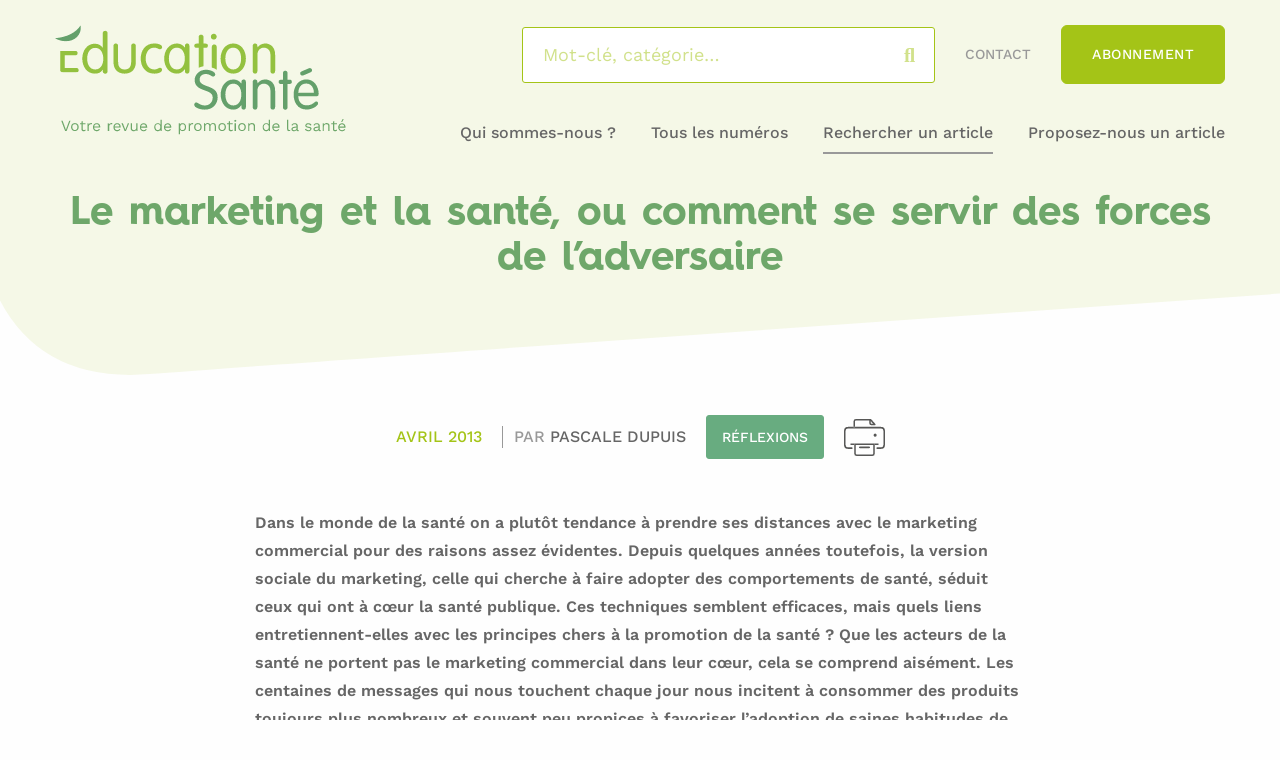

--- FILE ---
content_type: text/html; charset=UTF-8
request_url: https://educationsante.be/le-marketing-et-la-sante-ou-comment-se-servir-des-forces-de-ladversaire/
body_size: 28411
content:


<!DOCTYPE html>
<html lang="fr-FR" class="no-js">
<head><meta charset="UTF-8"><script>if(navigator.userAgent.match(/MSIE|Internet Explorer/i)||navigator.userAgent.match(/Trident\/7\..*?rv:11/i)){var href=document.location.href;if(!href.match(/[?&]nowprocket/)){if(href.indexOf("?")==-1){if(href.indexOf("#")==-1){document.location.href=href+"?nowprocket=1"}else{document.location.href=href.replace("#","?nowprocket=1#")}}else{if(href.indexOf("#")==-1){document.location.href=href+"&nowprocket=1"}else{document.location.href=href.replace("#","&nowprocket=1#")}}}}</script><script>(()=>{class RocketLazyLoadScripts{constructor(){this.v="2.0.2",this.userEvents=["keydown","keyup","mousedown","mouseup","mousemove","mouseover","mouseenter","mouseout","mouseleave","touchmove","touchstart","touchend","touchcancel","wheel","click","dblclick","input","visibilitychange"],this.attributeEvents=["onblur","onclick","oncontextmenu","ondblclick","onfocus","onmousedown","onmouseenter","onmouseleave","onmousemove","onmouseout","onmouseover","onmouseup","onmousewheel","onscroll","onsubmit"]}async t(){this.i(),this.o(),/iP(ad|hone)/.test(navigator.userAgent)&&this.h(),this.u(),this.l(this),this.m(),this.k(this),this.p(this),this._(),await Promise.all([this.R(),this.L()]),this.lastBreath=Date.now(),this.S(this),this.P(),this.D(),this.O(),this.M(),await this.C(this.delayedScripts.normal),await this.C(this.delayedScripts.defer),await this.C(this.delayedScripts.async),this.T("domReady"),await this.F(),await this.j(),await this.I(),this.T("windowLoad"),await this.A(),window.dispatchEvent(new Event("rocket-allScriptsLoaded")),this.everythingLoaded=!0,this.lastTouchEnd&&await new Promise((t=>setTimeout(t,500-Date.now()+this.lastTouchEnd))),this.H(),this.T("all"),this.U(),this.W()}i(){this.CSPIssue=sessionStorage.getItem("rocketCSPIssue"),document.addEventListener("securitypolicyviolation",(t=>{this.CSPIssue||"script-src-elem"!==t.violatedDirective||"data"!==t.blockedURI||(this.CSPIssue=!0,sessionStorage.setItem("rocketCSPIssue",!0))}),{isRocket:!0})}o(){window.addEventListener("pageshow",(t=>{this.persisted=t.persisted,this.realWindowLoadedFired=!0}),{isRocket:!0}),window.addEventListener("pagehide",(()=>{this.onFirstUserAction=null}),{isRocket:!0})}h(){let t;function e(e){t=e}window.addEventListener("touchstart",e,{isRocket:!0}),window.addEventListener("touchend",(function i(o){Math.abs(o.changedTouches[0].pageX-t.changedTouches[0].pageX)<10&&Math.abs(o.changedTouches[0].pageY-t.changedTouches[0].pageY)<10&&o.timeStamp-t.timeStamp<200&&(o.target.dispatchEvent(new PointerEvent("click",{target:o.target,bubbles:!0,cancelable:!0})),event.preventDefault(),window.removeEventListener("touchstart",e,{isRocket:!0}),window.removeEventListener("touchend",i,{isRocket:!0}))}),{isRocket:!0})}q(t){this.userActionTriggered||("mousemove"!==t.type||this.firstMousemoveIgnored?"keyup"===t.type||"mouseover"===t.type||"mouseout"===t.type||(this.userActionTriggered=!0,this.onFirstUserAction&&this.onFirstUserAction()):this.firstMousemoveIgnored=!0),"click"===t.type&&t.preventDefault(),this.savedUserEvents.length>0&&(t.stopPropagation(),t.stopImmediatePropagation()),"touchstart"===this.lastEvent&&"touchend"===t.type&&(this.lastTouchEnd=Date.now()),"click"===t.type&&(this.lastTouchEnd=0),this.lastEvent=t.type,this.savedUserEvents.push(t)}u(){this.savedUserEvents=[],this.userEventHandler=this.q.bind(this),this.userEvents.forEach((t=>window.addEventListener(t,this.userEventHandler,{passive:!1,isRocket:!0})))}U(){this.userEvents.forEach((t=>window.removeEventListener(t,this.userEventHandler,{passive:!1,isRocket:!0}))),this.savedUserEvents.forEach((t=>{t.target.dispatchEvent(new window[t.constructor.name](t.type,t))}))}m(){this.eventsMutationObserver=new MutationObserver((t=>{const e="return false";for(const i of t){if("attributes"===i.type){const t=i.target.getAttribute(i.attributeName);t&&t!==e&&(i.target.setAttribute("data-rocket-"+i.attributeName,t),i.target.setAttribute(i.attributeName,e))}"childList"===i.type&&i.addedNodes.forEach((t=>{if(t.nodeType===Node.ELEMENT_NODE)for(const i of t.attributes)this.attributeEvents.includes(i.name)&&i.value&&""!==i.value&&(t.setAttribute("data-rocket-"+i.name,i.value),t.setAttribute(i.name,e))}))}})),this.eventsMutationObserver.observe(document,{subtree:!0,childList:!0,attributeFilter:this.attributeEvents})}H(){this.eventsMutationObserver.disconnect(),this.attributeEvents.forEach((t=>{document.querySelectorAll("[data-rocket-"+t+"]").forEach((e=>{e.setAttribute(t,e.getAttribute("data-rocket-"+t)),e.removeAttribute("data-rocket-"+t)}))}))}k(t){Object.defineProperty(HTMLElement.prototype,"onclick",{get(){return this.rocketonclick},set(e){this.rocketonclick=e,this.setAttribute(t.everythingLoaded?"onclick":"data-rocket-onclick","this.rocketonclick(event)")}})}S(t){function e(e,i){let o=e[i];e[i]=null,Object.defineProperty(e,i,{get:()=>o,set(s){t.everythingLoaded?o=s:e["rocket"+i]=o=s}})}e(document,"onreadystatechange"),e(window,"onload"),e(window,"onpageshow");try{Object.defineProperty(document,"readyState",{get:()=>t.rocketReadyState,set(e){t.rocketReadyState=e},configurable:!0}),document.readyState="loading"}catch(t){console.log("WPRocket DJE readyState conflict, bypassing")}}l(t){this.originalAddEventListener=EventTarget.prototype.addEventListener,this.originalRemoveEventListener=EventTarget.prototype.removeEventListener,this.savedEventListeners=[],EventTarget.prototype.addEventListener=function(e,i,o){o&&o.isRocket||!t.B(e,this)&&!t.userEvents.includes(e)||t.B(e,this)&&!t.userActionTriggered||e.startsWith("rocket-")?t.originalAddEventListener.call(this,e,i,o):t.savedEventListeners.push({target:this,remove:!1,type:e,func:i,options:o})},EventTarget.prototype.removeEventListener=function(e,i,o){o&&o.isRocket||!t.B(e,this)&&!t.userEvents.includes(e)||t.B(e,this)&&!t.userActionTriggered||e.startsWith("rocket-")?t.originalRemoveEventListener.call(this,e,i,o):t.savedEventListeners.push({target:this,remove:!0,type:e,func:i,options:o})}}T(t){"all"===t&&(EventTarget.prototype.addEventListener=this.originalAddEventListener,EventTarget.prototype.removeEventListener=this.originalRemoveEventListener),this.savedEventListeners=this.savedEventListeners.filter((e=>{let i=e.type,o=e.target||window;return"domReady"===t&&"DOMContentLoaded"!==i&&"readystatechange"!==i||("windowLoad"===t&&"load"!==i&&"readystatechange"!==i&&"pageshow"!==i||(this.B(i,o)&&(i="rocket-"+i),e.remove?o.removeEventListener(i,e.func,e.options):o.addEventListener(i,e.func,e.options),!1))}))}p(t){let e;function i(e){return t.everythingLoaded?e:e.split(" ").map((t=>"load"===t||t.startsWith("load.")?"rocket-jquery-load":t)).join(" ")}function o(o){function s(e){const s=o.fn[e];o.fn[e]=o.fn.init.prototype[e]=function(){return this[0]===window&&t.userActionTriggered&&("string"==typeof arguments[0]||arguments[0]instanceof String?arguments[0]=i(arguments[0]):"object"==typeof arguments[0]&&Object.keys(arguments[0]).forEach((t=>{const e=arguments[0][t];delete arguments[0][t],arguments[0][i(t)]=e}))),s.apply(this,arguments),this}}if(o&&o.fn&&!t.allJQueries.includes(o)){const e={DOMContentLoaded:[],"rocket-DOMContentLoaded":[]};for(const t in e)document.addEventListener(t,(()=>{e[t].forEach((t=>t()))}),{isRocket:!0});o.fn.ready=o.fn.init.prototype.ready=function(i){function s(){parseInt(o.fn.jquery)>2?setTimeout((()=>i.bind(document)(o))):i.bind(document)(o)}return t.realDomReadyFired?!t.userActionTriggered||t.fauxDomReadyFired?s():e["rocket-DOMContentLoaded"].push(s):e.DOMContentLoaded.push(s),o([])},s("on"),s("one"),s("off"),t.allJQueries.push(o)}e=o}t.allJQueries=[],o(window.jQuery),Object.defineProperty(window,"jQuery",{get:()=>e,set(t){o(t)}})}P(){const t=new Map;document.write=document.writeln=function(e){const i=document.currentScript,o=document.createRange(),s=i.parentElement;let n=t.get(i);void 0===n&&(n=i.nextSibling,t.set(i,n));const a=document.createDocumentFragment();o.setStart(a,0),a.appendChild(o.createContextualFragment(e)),s.insertBefore(a,n)}}async R(){return new Promise((t=>{this.userActionTriggered?t():this.onFirstUserAction=t}))}async L(){return new Promise((t=>{document.addEventListener("DOMContentLoaded",(()=>{this.realDomReadyFired=!0,t()}),{isRocket:!0})}))}async I(){return this.realWindowLoadedFired?Promise.resolve():new Promise((t=>{window.addEventListener("load",t,{isRocket:!0})}))}M(){this.pendingScripts=[];this.scriptsMutationObserver=new MutationObserver((t=>{for(const e of t)e.addedNodes.forEach((t=>{"SCRIPT"!==t.tagName||t.noModule||t.isWPRocket||this.pendingScripts.push({script:t,promise:new Promise((e=>{const i=()=>{const i=this.pendingScripts.findIndex((e=>e.script===t));i>=0&&this.pendingScripts.splice(i,1),e()};t.addEventListener("load",i,{isRocket:!0}),t.addEventListener("error",i,{isRocket:!0}),setTimeout(i,1e3)}))})}))})),this.scriptsMutationObserver.observe(document,{childList:!0,subtree:!0})}async j(){await this.J(),this.pendingScripts.length?(await this.pendingScripts[0].promise,await this.j()):this.scriptsMutationObserver.disconnect()}D(){this.delayedScripts={normal:[],async:[],defer:[]},document.querySelectorAll("script[type$=rocketlazyloadscript]").forEach((t=>{t.hasAttribute("data-rocket-src")?t.hasAttribute("async")&&!1!==t.async?this.delayedScripts.async.push(t):t.hasAttribute("defer")&&!1!==t.defer||"module"===t.getAttribute("data-rocket-type")?this.delayedScripts.defer.push(t):this.delayedScripts.normal.push(t):this.delayedScripts.normal.push(t)}))}async _(){await this.L();let t=[];document.querySelectorAll("script[type$=rocketlazyloadscript][data-rocket-src]").forEach((e=>{let i=e.getAttribute("data-rocket-src");if(i&&!i.startsWith("data:")){i.startsWith("//")&&(i=location.protocol+i);try{const o=new URL(i).origin;o!==location.origin&&t.push({src:o,crossOrigin:e.crossOrigin||"module"===e.getAttribute("data-rocket-type")})}catch(t){}}})),t=[...new Map(t.map((t=>[JSON.stringify(t),t]))).values()],this.N(t,"preconnect")}async $(t){if(await this.G(),!0!==t.noModule||!("noModule"in HTMLScriptElement.prototype))return new Promise((e=>{let i;function o(){(i||t).setAttribute("data-rocket-status","executed"),e()}try{if(navigator.userAgent.includes("Firefox/")||""===navigator.vendor||this.CSPIssue)i=document.createElement("script"),[...t.attributes].forEach((t=>{let e=t.nodeName;"type"!==e&&("data-rocket-type"===e&&(e="type"),"data-rocket-src"===e&&(e="src"),i.setAttribute(e,t.nodeValue))})),t.text&&(i.text=t.text),t.nonce&&(i.nonce=t.nonce),i.hasAttribute("src")?(i.addEventListener("load",o,{isRocket:!0}),i.addEventListener("error",(()=>{i.setAttribute("data-rocket-status","failed-network"),e()}),{isRocket:!0}),setTimeout((()=>{i.isConnected||e()}),1)):(i.text=t.text,o()),i.isWPRocket=!0,t.parentNode.replaceChild(i,t);else{const i=t.getAttribute("data-rocket-type"),s=t.getAttribute("data-rocket-src");i?(t.type=i,t.removeAttribute("data-rocket-type")):t.removeAttribute("type"),t.addEventListener("load",o,{isRocket:!0}),t.addEventListener("error",(i=>{this.CSPIssue&&i.target.src.startsWith("data:")?(console.log("WPRocket: CSP fallback activated"),t.removeAttribute("src"),this.$(t).then(e)):(t.setAttribute("data-rocket-status","failed-network"),e())}),{isRocket:!0}),s?(t.fetchPriority="high",t.removeAttribute("data-rocket-src"),t.src=s):t.src="data:text/javascript;base64,"+window.btoa(unescape(encodeURIComponent(t.text)))}}catch(i){t.setAttribute("data-rocket-status","failed-transform"),e()}}));t.setAttribute("data-rocket-status","skipped")}async C(t){const e=t.shift();return e?(e.isConnected&&await this.$(e),this.C(t)):Promise.resolve()}O(){this.N([...this.delayedScripts.normal,...this.delayedScripts.defer,...this.delayedScripts.async],"preload")}N(t,e){this.trash=this.trash||[];let i=!0;var o=document.createDocumentFragment();t.forEach((t=>{const s=t.getAttribute&&t.getAttribute("data-rocket-src")||t.src;if(s&&!s.startsWith("data:")){const n=document.createElement("link");n.href=s,n.rel=e,"preconnect"!==e&&(n.as="script",n.fetchPriority=i?"high":"low"),t.getAttribute&&"module"===t.getAttribute("data-rocket-type")&&(n.crossOrigin=!0),t.crossOrigin&&(n.crossOrigin=t.crossOrigin),t.integrity&&(n.integrity=t.integrity),t.nonce&&(n.nonce=t.nonce),o.appendChild(n),this.trash.push(n),i=!1}})),document.head.appendChild(o)}W(){this.trash.forEach((t=>t.remove()))}async F(){try{document.readyState="interactive"}catch(t){}this.fauxDomReadyFired=!0;try{await this.G(),document.dispatchEvent(new Event("rocket-readystatechange")),await this.G(),document.rocketonreadystatechange&&document.rocketonreadystatechange(),await this.G(),document.dispatchEvent(new Event("rocket-DOMContentLoaded")),await this.G(),window.dispatchEvent(new Event("rocket-DOMContentLoaded"))}catch(t){console.error(t)}}async A(){try{document.readyState="complete"}catch(t){}try{await this.G(),document.dispatchEvent(new Event("rocket-readystatechange")),await this.G(),document.rocketonreadystatechange&&document.rocketonreadystatechange(),await this.G(),window.dispatchEvent(new Event("rocket-load")),await this.G(),window.rocketonload&&window.rocketonload(),await this.G(),this.allJQueries.forEach((t=>t(window).trigger("rocket-jquery-load"))),await this.G();const t=new Event("rocket-pageshow");t.persisted=this.persisted,window.dispatchEvent(t),await this.G(),window.rocketonpageshow&&window.rocketonpageshow({persisted:this.persisted})}catch(t){console.error(t)}}async G(){Date.now()-this.lastBreath>45&&(await this.J(),this.lastBreath=Date.now())}async J(){return document.hidden?new Promise((t=>setTimeout(t))):new Promise((t=>requestAnimationFrame(t)))}B(t,e){return e===document&&"readystatechange"===t||(e===document&&"DOMContentLoaded"===t||(e===window&&"DOMContentLoaded"===t||(e===window&&"load"===t||e===window&&"pageshow"===t)))}static run(){(new RocketLazyLoadScripts).t()}}RocketLazyLoadScripts.run()})();</script>
	
	<meta name="viewport" content="width=device-width, initial-scale=1.0, shrink-to-fit=no">

	<!--[if IE]><meta http-equiv="X-UA-Compatible" content="IE=edge"><![endif]-->

	<title>Le marketing et la santé, ou comment se servir des forces de l’adversaire - Éducation Santé</title><link rel="stylesheet" href="https://educationsante.be/content/cache/fonts/1/google-fonts/css/b/d/3/5f363af1b1e9efc0637260dd76f76.css" data-wpr-hosted-gf-parameters="family=Work+Sans:wght@400;500;600;700&display=swa&display=swap"/>
	<style>img:is([sizes="auto" i], [sizes^="auto," i]) { contain-intrinsic-size: 3000px 1500px }</style>
	<meta name="dc.title" content="Le marketing et la santé, ou comment se servir des forces de l’adversaire - Éducation Santé">
<meta name="dc.description" content="Dans le monde de la santé on a plutôt tendance à prendre ses distances avec le marketing commercial pour des raisons assez évidentes. Depuis quelques années toutefois, la version sociale du marketing, celle qui cherche à faire adopter des comportements de santé, séduit ceux qui ont à cœur la santé…">
<meta name="dc.relation" content="https://educationsante.be/le-marketing-et-la-sante-ou-comment-se-servir-des-forces-de-ladversaire/">
<meta name="dc.source" content="https://educationsante.be/">
<meta name="dc.language" content="fr_FR">
<meta name="description" content="Dans le monde de la santé on a plutôt tendance à prendre ses distances avec le marketing commercial pour des raisons assez évidentes. Depuis quelques années toutefois, la version sociale du marketing, celle qui cherche à faire adopter des comportements de santé, séduit ceux qui ont à cœur la santé…">
<meta name="robots" content="index, follow">
<meta name="googlebot" content="index, follow, max-snippet:-1, max-image-preview:large, max-video-preview:-1">
<meta name="bingbot" content="index, follow, max-snippet:-1, max-image-preview:large, max-video-preview:-1">
<link rel="canonical" href="https://educationsante.be/le-marketing-et-la-sante-ou-comment-se-servir-des-forces-de-ladversaire/">
<meta property="og:url" content="https://educationsante.be/le-marketing-et-la-sante-ou-comment-se-servir-des-forces-de-ladversaire/">
<meta property="og:site_name" content="Éducation Santé">
<meta property="og:locale" content="fr_FR">
<meta property="og:type" content="article">
<meta property="article:author" content="https://www.facebook.com/revueeducationsante/">
<meta property="article:publisher" content="https://www.facebook.com/revueeducationsante/">
<meta property="article:section" content="Réflexions">
<meta property="og:title" content="Le marketing et la santé, ou comment se servir des forces de l’adversaire - Éducation Santé">
<meta property="og:description" content="Dans le monde de la santé on a plutôt tendance à prendre ses distances avec le marketing commercial pour des raisons assez évidentes. Depuis quelques années toutefois, la version sociale du marketing, celle qui cherche à faire adopter des comportements de santé, séduit ceux qui ont à cœur la santé…">
<meta property="og:image" content="https://educationsante.be/content/uploads/2020/12/favicon-01.png">
<meta property="og:image:secure_url" content="https://educationsante.be/content/uploads/2020/12/favicon-01.png">
<meta property="og:image:width" content="72">
<meta property="og:image:height" content="71">
<meta name="twitter:card" content="summary">
<meta name="twitter:title" content="Le marketing et la santé, ou comment se servir des forces de l’adversaire - Éducation Santé">
<meta name="twitter:description" content="Dans le monde de la santé on a plutôt tendance à prendre ses distances avec le marketing commercial pour des raisons assez évidentes. Depuis quelques années toutefois, la version sociale du marketing, celle qui cherche à faire adopter des comportements de santé, séduit ceux qui ont à cœur la santé…">
<link rel='dns-prefetch' href='//kit.fontawesome.com' />
<link rel='dns-prefetch' href='//www.googletagmanager.com' />


<link rel='stylesheet' id='wp-block-library-css' href='https://educationsante.be/wp-includes/css/dist/block-library/style.min.css?ver=d36a76' media='all' />
<style id='wp-block-library-theme-inline-css'>
.wp-block-audio :where(figcaption){color:#555;font-size:13px;text-align:center}.is-dark-theme .wp-block-audio :where(figcaption){color:#ffffffa6}.wp-block-audio{margin:0 0 1em}.wp-block-code{border:1px solid #ccc;border-radius:4px;font-family:Menlo,Consolas,monaco,monospace;padding:.8em 1em}.wp-block-embed :where(figcaption){color:#555;font-size:13px;text-align:center}.is-dark-theme .wp-block-embed :where(figcaption){color:#ffffffa6}.wp-block-embed{margin:0 0 1em}.blocks-gallery-caption{color:#555;font-size:13px;text-align:center}.is-dark-theme .blocks-gallery-caption{color:#ffffffa6}:root :where(.wp-block-image figcaption){color:#555;font-size:13px;text-align:center}.is-dark-theme :root :where(.wp-block-image figcaption){color:#ffffffa6}.wp-block-image{margin:0 0 1em}.wp-block-pullquote{border-bottom:4px solid;border-top:4px solid;color:currentColor;margin-bottom:1.75em}.wp-block-pullquote cite,.wp-block-pullquote footer,.wp-block-pullquote__citation{color:currentColor;font-size:.8125em;font-style:normal;text-transform:uppercase}.wp-block-quote{border-left:.25em solid;margin:0 0 1.75em;padding-left:1em}.wp-block-quote cite,.wp-block-quote footer{color:currentColor;font-size:.8125em;font-style:normal;position:relative}.wp-block-quote:where(.has-text-align-right){border-left:none;border-right:.25em solid;padding-left:0;padding-right:1em}.wp-block-quote:where(.has-text-align-center){border:none;padding-left:0}.wp-block-quote.is-large,.wp-block-quote.is-style-large,.wp-block-quote:where(.is-style-plain){border:none}.wp-block-search .wp-block-search__label{font-weight:700}.wp-block-search__button{border:1px solid #ccc;padding:.375em .625em}:where(.wp-block-group.has-background){padding:1.25em 2.375em}.wp-block-separator.has-css-opacity{opacity:.4}.wp-block-separator{border:none;border-bottom:2px solid;margin-left:auto;margin-right:auto}.wp-block-separator.has-alpha-channel-opacity{opacity:1}.wp-block-separator:not(.is-style-wide):not(.is-style-dots){width:100px}.wp-block-separator.has-background:not(.is-style-dots){border-bottom:none;height:1px}.wp-block-separator.has-background:not(.is-style-wide):not(.is-style-dots){height:2px}.wp-block-table{margin:0 0 1em}.wp-block-table td,.wp-block-table th{word-break:normal}.wp-block-table :where(figcaption){color:#555;font-size:13px;text-align:center}.is-dark-theme .wp-block-table :where(figcaption){color:#ffffffa6}.wp-block-video :where(figcaption){color:#555;font-size:13px;text-align:center}.is-dark-theme .wp-block-video :where(figcaption){color:#ffffffa6}.wp-block-video{margin:0 0 1em}:root :where(.wp-block-template-part.has-background){margin-bottom:0;margin-top:0;padding:1.25em 2.375em}
</style>
<style id='wpseopress-local-business-style-inline-css'>
span.wp-block-wpseopress-local-business-field{margin-right:8px}

</style>
<style id='classic-theme-styles-inline-css'>
/*! This file is auto-generated */
.wp-block-button__link{color:#fff;background-color:#32373c;border-radius:9999px;box-shadow:none;text-decoration:none;padding:calc(.667em + 2px) calc(1.333em + 2px);font-size:1.125em}.wp-block-file__button{background:#32373c;color:#fff;text-decoration:none}
</style>
<style id='global-styles-inline-css'>
:root{--wp--preset--aspect-ratio--square: 1;--wp--preset--aspect-ratio--4-3: 4/3;--wp--preset--aspect-ratio--3-4: 3/4;--wp--preset--aspect-ratio--3-2: 3/2;--wp--preset--aspect-ratio--2-3: 2/3;--wp--preset--aspect-ratio--16-9: 16/9;--wp--preset--aspect-ratio--9-16: 9/16;--wp--preset--color--black: #000000;--wp--preset--color--cyan-bluish-gray: #abb8c3;--wp--preset--color--white: #ffffff;--wp--preset--color--pale-pink: #f78da7;--wp--preset--color--vivid-red: #cf2e2e;--wp--preset--color--luminous-vivid-orange: #ff6900;--wp--preset--color--luminous-vivid-amber: #fcb900;--wp--preset--color--light-green-cyan: #7bdcb5;--wp--preset--color--vivid-green-cyan: #00d084;--wp--preset--color--pale-cyan-blue: #8ed1fc;--wp--preset--color--vivid-cyan-blue: #0693e3;--wp--preset--color--vivid-purple: #9b51e0;--wp--preset--color--bleu-clair: #f7f7fc;--wp--preset--color--vert-clair: #6ea76a;--wp--preset--color--vert-fonce: #a4c417;--wp--preset--color--gris-clair: #999999;--wp--preset--color--gris-fonce: #666666;--wp--preset--gradient--vivid-cyan-blue-to-vivid-purple: linear-gradient(135deg,rgba(6,147,227,1) 0%,rgb(155,81,224) 100%);--wp--preset--gradient--light-green-cyan-to-vivid-green-cyan: linear-gradient(135deg,rgb(122,220,180) 0%,rgb(0,208,130) 100%);--wp--preset--gradient--luminous-vivid-amber-to-luminous-vivid-orange: linear-gradient(135deg,rgba(252,185,0,1) 0%,rgba(255,105,0,1) 100%);--wp--preset--gradient--luminous-vivid-orange-to-vivid-red: linear-gradient(135deg,rgba(255,105,0,1) 0%,rgb(207,46,46) 100%);--wp--preset--gradient--very-light-gray-to-cyan-bluish-gray: linear-gradient(135deg,rgb(238,238,238) 0%,rgb(169,184,195) 100%);--wp--preset--gradient--cool-to-warm-spectrum: linear-gradient(135deg,rgb(74,234,220) 0%,rgb(151,120,209) 20%,rgb(207,42,186) 40%,rgb(238,44,130) 60%,rgb(251,105,98) 80%,rgb(254,248,76) 100%);--wp--preset--gradient--blush-light-purple: linear-gradient(135deg,rgb(255,206,236) 0%,rgb(152,150,240) 100%);--wp--preset--gradient--blush-bordeaux: linear-gradient(135deg,rgb(254,205,165) 0%,rgb(254,45,45) 50%,rgb(107,0,62) 100%);--wp--preset--gradient--luminous-dusk: linear-gradient(135deg,rgb(255,203,112) 0%,rgb(199,81,192) 50%,rgb(65,88,208) 100%);--wp--preset--gradient--pale-ocean: linear-gradient(135deg,rgb(255,245,203) 0%,rgb(182,227,212) 50%,rgb(51,167,181) 100%);--wp--preset--gradient--electric-grass: linear-gradient(135deg,rgb(202,248,128) 0%,rgb(113,206,126) 100%);--wp--preset--gradient--midnight: linear-gradient(135deg,rgb(2,3,129) 0%,rgb(40,116,252) 100%);--wp--preset--font-size--small: 13px;--wp--preset--font-size--medium: 20px;--wp--preset--font-size--large: 36px;--wp--preset--font-size--x-large: 42px;--wp--preset--font-size--intro: 18px;--wp--preset--spacing--20: 0.44rem;--wp--preset--spacing--30: 0.67rem;--wp--preset--spacing--40: 1rem;--wp--preset--spacing--50: 1.5rem;--wp--preset--spacing--60: 2.25rem;--wp--preset--spacing--70: 3.38rem;--wp--preset--spacing--80: 5.06rem;--wp--preset--shadow--natural: 6px 6px 9px rgba(0, 0, 0, 0.2);--wp--preset--shadow--deep: 12px 12px 50px rgba(0, 0, 0, 0.4);--wp--preset--shadow--sharp: 6px 6px 0px rgba(0, 0, 0, 0.2);--wp--preset--shadow--outlined: 6px 6px 0px -3px rgba(255, 255, 255, 1), 6px 6px rgba(0, 0, 0, 1);--wp--preset--shadow--crisp: 6px 6px 0px rgba(0, 0, 0, 1);}:where(.is-layout-flex){gap: 0.5em;}:where(.is-layout-grid){gap: 0.5em;}body .is-layout-flex{display: flex;}.is-layout-flex{flex-wrap: wrap;align-items: center;}.is-layout-flex > :is(*, div){margin: 0;}body .is-layout-grid{display: grid;}.is-layout-grid > :is(*, div){margin: 0;}:where(.wp-block-columns.is-layout-flex){gap: 2em;}:where(.wp-block-columns.is-layout-grid){gap: 2em;}:where(.wp-block-post-template.is-layout-flex){gap: 1.25em;}:where(.wp-block-post-template.is-layout-grid){gap: 1.25em;}.has-black-color{color: var(--wp--preset--color--black) !important;}.has-cyan-bluish-gray-color{color: var(--wp--preset--color--cyan-bluish-gray) !important;}.has-white-color{color: var(--wp--preset--color--white) !important;}.has-pale-pink-color{color: var(--wp--preset--color--pale-pink) !important;}.has-vivid-red-color{color: var(--wp--preset--color--vivid-red) !important;}.has-luminous-vivid-orange-color{color: var(--wp--preset--color--luminous-vivid-orange) !important;}.has-luminous-vivid-amber-color{color: var(--wp--preset--color--luminous-vivid-amber) !important;}.has-light-green-cyan-color{color: var(--wp--preset--color--light-green-cyan) !important;}.has-vivid-green-cyan-color{color: var(--wp--preset--color--vivid-green-cyan) !important;}.has-pale-cyan-blue-color{color: var(--wp--preset--color--pale-cyan-blue) !important;}.has-vivid-cyan-blue-color{color: var(--wp--preset--color--vivid-cyan-blue) !important;}.has-vivid-purple-color{color: var(--wp--preset--color--vivid-purple) !important;}.has-black-background-color{background-color: var(--wp--preset--color--black) !important;}.has-cyan-bluish-gray-background-color{background-color: var(--wp--preset--color--cyan-bluish-gray) !important;}.has-white-background-color{background-color: var(--wp--preset--color--white) !important;}.has-pale-pink-background-color{background-color: var(--wp--preset--color--pale-pink) !important;}.has-vivid-red-background-color{background-color: var(--wp--preset--color--vivid-red) !important;}.has-luminous-vivid-orange-background-color{background-color: var(--wp--preset--color--luminous-vivid-orange) !important;}.has-luminous-vivid-amber-background-color{background-color: var(--wp--preset--color--luminous-vivid-amber) !important;}.has-light-green-cyan-background-color{background-color: var(--wp--preset--color--light-green-cyan) !important;}.has-vivid-green-cyan-background-color{background-color: var(--wp--preset--color--vivid-green-cyan) !important;}.has-pale-cyan-blue-background-color{background-color: var(--wp--preset--color--pale-cyan-blue) !important;}.has-vivid-cyan-blue-background-color{background-color: var(--wp--preset--color--vivid-cyan-blue) !important;}.has-vivid-purple-background-color{background-color: var(--wp--preset--color--vivid-purple) !important;}.has-black-border-color{border-color: var(--wp--preset--color--black) !important;}.has-cyan-bluish-gray-border-color{border-color: var(--wp--preset--color--cyan-bluish-gray) !important;}.has-white-border-color{border-color: var(--wp--preset--color--white) !important;}.has-pale-pink-border-color{border-color: var(--wp--preset--color--pale-pink) !important;}.has-vivid-red-border-color{border-color: var(--wp--preset--color--vivid-red) !important;}.has-luminous-vivid-orange-border-color{border-color: var(--wp--preset--color--luminous-vivid-orange) !important;}.has-luminous-vivid-amber-border-color{border-color: var(--wp--preset--color--luminous-vivid-amber) !important;}.has-light-green-cyan-border-color{border-color: var(--wp--preset--color--light-green-cyan) !important;}.has-vivid-green-cyan-border-color{border-color: var(--wp--preset--color--vivid-green-cyan) !important;}.has-pale-cyan-blue-border-color{border-color: var(--wp--preset--color--pale-cyan-blue) !important;}.has-vivid-cyan-blue-border-color{border-color: var(--wp--preset--color--vivid-cyan-blue) !important;}.has-vivid-purple-border-color{border-color: var(--wp--preset--color--vivid-purple) !important;}.has-vivid-cyan-blue-to-vivid-purple-gradient-background{background: var(--wp--preset--gradient--vivid-cyan-blue-to-vivid-purple) !important;}.has-light-green-cyan-to-vivid-green-cyan-gradient-background{background: var(--wp--preset--gradient--light-green-cyan-to-vivid-green-cyan) !important;}.has-luminous-vivid-amber-to-luminous-vivid-orange-gradient-background{background: var(--wp--preset--gradient--luminous-vivid-amber-to-luminous-vivid-orange) !important;}.has-luminous-vivid-orange-to-vivid-red-gradient-background{background: var(--wp--preset--gradient--luminous-vivid-orange-to-vivid-red) !important;}.has-very-light-gray-to-cyan-bluish-gray-gradient-background{background: var(--wp--preset--gradient--very-light-gray-to-cyan-bluish-gray) !important;}.has-cool-to-warm-spectrum-gradient-background{background: var(--wp--preset--gradient--cool-to-warm-spectrum) !important;}.has-blush-light-purple-gradient-background{background: var(--wp--preset--gradient--blush-light-purple) !important;}.has-blush-bordeaux-gradient-background{background: var(--wp--preset--gradient--blush-bordeaux) !important;}.has-luminous-dusk-gradient-background{background: var(--wp--preset--gradient--luminous-dusk) !important;}.has-pale-ocean-gradient-background{background: var(--wp--preset--gradient--pale-ocean) !important;}.has-electric-grass-gradient-background{background: var(--wp--preset--gradient--electric-grass) !important;}.has-midnight-gradient-background{background: var(--wp--preset--gradient--midnight) !important;}.has-small-font-size{font-size: var(--wp--preset--font-size--small) !important;}.has-medium-font-size{font-size: var(--wp--preset--font-size--medium) !important;}.has-large-font-size{font-size: var(--wp--preset--font-size--large) !important;}.has-x-large-font-size{font-size: var(--wp--preset--font-size--x-large) !important;}
:where(.wp-block-post-template.is-layout-flex){gap: 1.25em;}:where(.wp-block-post-template.is-layout-grid){gap: 1.25em;}
:where(.wp-block-columns.is-layout-flex){gap: 2em;}:where(.wp-block-columns.is-layout-grid){gap: 2em;}
:root :where(.wp-block-pullquote){font-size: 1.5em;line-height: 1.6;}
</style>
<style id='wpgb-head-inline-css'>
.wp-grid-builder:not(.wpgb-template),.wpgb-facet{opacity:0.01}.wpgb-facet fieldset{margin:0;padding:0;border:none;outline:none;box-shadow:none}.wpgb-facet fieldset:last-child{margin-bottom:40px;}.wpgb-facet fieldset legend.wpgb-sr-only{height:1px;width:1px}
</style>
<link rel='stylesheet' id='cmplz-general-css' href='https://educationsante.be/content/plugins/complianz-gdpr/assets/css/cookieblocker.min.css?ver=1768223193' media='all' />

<link data-minify="1" rel='stylesheet' id='main-css' href='https://educationsante.be/content/cache/min/1/content/themes/educsante/css/main.css?ver=1766479198' media='screen' />
<style id='main-inline-css'>
.color_cat_3575{ background:#2596be;border: 1px solid #2596be !important; }.header_article .color_cat_3575:hover, .header_article .color_cat_3575:focus{ color:#2596be !important; }.color_cat_3075{ background:#49579e;border: 1px solid #49579e !important; }.header_article .color_cat_3075:hover, .header_article .color_cat_3075:focus{ color:#49579e !important; }.color_cat_2711{ background:#006d89;border: 1px solid #006d89 !important; }.header_article .color_cat_2711:hover, .header_article .color_cat_2711:focus{ color:#006d89 !important; }.color_cat_2700{ background:#92a788;border: 1px solid #92a788 !important; }.header_article .color_cat_2700:hover, .header_article .color_cat_2700:focus{ color:#92a788 !important; }.color_cat_2690{ background:#d09eab;border: 1px solid #d09eab !important; }.header_article .color_cat_2690:hover, .header_article .color_cat_2690:focus{ color:#d09eab !important; }.color_cat_2612{ background:#707173;border: 1px solid #707173 !important; }.header_article .color_cat_2612:hover, .header_article .color_cat_2612:focus{ color:#707173 !important; }.color_cat_2568{ background:#9284a1;border: 1px solid #9284a1 !important; }.header_article .color_cat_2568:hover, .header_article .color_cat_2568:focus{ color:#9284a1 !important; }.color_cat_2539{ background:#3497b5;border: 1px solid #3497b5 !important; }.header_article .color_cat_2539:hover, .header_article .color_cat_2539:focus{ color:#3497b5 !important; }.color_cat_2512{ background:#a87ed9;border: 1px solid #a87ed9 !important; }.header_article .color_cat_2512:hover, .header_article .color_cat_2512:focus{ color:#a87ed9 !important; }.color_cat_2517{ background:#1cb2d2;border: 1px solid #1cb2d2 !important; }.header_article .color_cat_2517:hover, .header_article .color_cat_2517:focus{ color:#1cb2d2 !important; }.color_cat_2486{ background:#cf362a;border: 1px solid #cf362a !important; }.header_article .color_cat_2486:hover, .header_article .color_cat_2486:focus{ color:#cf362a !important; }.color_cat_2491{ background:#df7c2a;border: 1px solid #df7c2a !important; }.header_article .color_cat_2491:hover, .header_article .color_cat_2491:focus{ color:#df7c2a !important; }.color_cat_2493{ background:#68ac80;border: 1px solid #68ac80 !important; }.header_article .color_cat_2493:hover, .header_article .color_cat_2493:focus{ color:#68ac80 !important; }.color_cat_2495{ background:#666c40;border: 1px solid #666c40 !important; }.header_article .color_cat_2495:hover, .header_article .color_cat_2495:focus{ color:#666c40 !important; }.color_cat_2503{ background:#bab433;border: 1px solid #bab433 !important; }.header_article .color_cat_2503:hover, .header_article .color_cat_2503:focus{ color:#bab433 !important; }.color_cat_1{ background:;border: 1px solid  !important; }.header_article .color_cat_1:hover, .header_article .color_cat_1:focus{ color: !important; }
</style>
<link rel='stylesheet' id='print-css' href='https://educationsante.be/content/themes/educsante/css/print.css?ver=1.0.0' media='print' />
<style id='rocket-lazyload-inline-css'>
.rll-youtube-player{position:relative;padding-bottom:56.23%;height:0;overflow:hidden;max-width:100%;}.rll-youtube-player:focus-within{outline: 2px solid currentColor;outline-offset: 5px;}.rll-youtube-player iframe{position:absolute;top:0;left:0;width:100%;height:100%;z-index:100;background:0 0}.rll-youtube-player img{bottom:0;display:block;left:0;margin:auto;max-width:100%;width:100%;position:absolute;right:0;top:0;border:none;height:auto;-webkit-transition:.4s all;-moz-transition:.4s all;transition:.4s all}.rll-youtube-player img:hover{-webkit-filter:brightness(75%)}.rll-youtube-player .play{height:100%;width:100%;left:0;top:0;position:absolute;background:url(https://educationsante.be/content/plugins/wp-rocket/assets/img/youtube.png) no-repeat center;background-color: transparent !important;cursor:pointer;border:none;}.wp-embed-responsive .wp-has-aspect-ratio .rll-youtube-player{position:absolute;padding-bottom:0;width:100%;height:100%;top:0;bottom:0;left:0;right:0}
</style>
<script type="rocketlazyloadscript" data-rocket-src="https://educationsante.be/wp-includes/js/jquery/jquery.min.js?ver=3.7.1" id="jquery-core-js" data-rocket-defer defer></script>
<script type="rocketlazyloadscript" data-rocket-src="https://educationsante.be/wp-includes/js/jquery/jquery-migrate.min.js?ver=3.4.1" id="jquery-migrate-js" data-rocket-defer defer></script>

<!-- Extrait de code de la balise Google (gtag.js) ajouté par Site Kit -->
<!-- Extrait Google Analytics ajouté par Site Kit -->
<script type="rocketlazyloadscript" data-rocket-src="https://www.googletagmanager.com/gtag/js?id=G-ZPC4L01CZV" id="google_gtagjs-js" async></script>
<script type="rocketlazyloadscript" id="google_gtagjs-js-after">
window.dataLayer = window.dataLayer || [];function gtag(){dataLayer.push(arguments);}
gtag("set","linker",{"domains":["educationsante.be"]});
gtag("js", new Date());
gtag("set", "developer_id.dZTNiMT", true);
gtag("config", "G-ZPC4L01CZV");
</script>
<link rel="https://api.w.org/" href="https://educationsante.be/wp-json/" /><link rel="alternate" title="JSON" type="application/json" href="https://educationsante.be/wp-json/wp/v2/posts/6356" /><link rel="alternate" title="oEmbed (JSON)" type="application/json+oembed" href="https://educationsante.be/wp-json/oembed/1.0/embed?url=https%3A%2F%2Feducationsante.be%2Fle-marketing-et-la-sante-ou-comment-se-servir-des-forces-de-ladversaire%2F" />
<link rel="alternate" title="oEmbed (XML)" type="text/xml+oembed" href="https://educationsante.be/wp-json/oembed/1.0/embed?url=https%3A%2F%2Feducationsante.be%2Fle-marketing-et-la-sante-ou-comment-se-servir-des-forces-de-ladversaire%2F&#038;format=xml" />
<meta name="generator" content="Site Kit by Google 1.168.0" /><noscript><style>.wp-grid-builder .wpgb-card.wpgb-card-hidden .wpgb-card-wrapper{opacity:1!important;visibility:visible!important;transform:none!important}.wpgb-facet {opacity:1!important;pointer-events:auto!important}.wpgb-facet *:not(.wpgb-pagination-facet){display:none}</style></noscript>			<style>.cmplz-hidden {
					display: none !important;
				}</style><link rel="icon" href="https://educationsante.be/content/uploads/2020/12/favicon-01.png" sizes="32x32" />
<link rel="icon" href="https://educationsante.be/content/uploads/2020/12/favicon-01.png" sizes="192x192" />
<link rel="apple-touch-icon" href="https://educationsante.be/content/uploads/2020/12/favicon-01.png" />
<meta name="msapplication-TileImage" content="https://educationsante.be/content/uploads/2020/12/favicon-01.png" />
		<style id="wp-custom-css">
			.gform_wrapper .top_label .gfield_label, .gform_wrapper legend.gfield_label {
	font-weight: 600;
}

.wpgb-facet-15{
	display: none;
}
.wpgb-facet-14{
	display: none;
}


@media screen and (max-width: 640px){
	.wpgb-facet-15{
		display: block;
	}
	.wpgb-facet-3{
		display: none;
	}
	.wpgb-facet-14{
		display: block;
	}
	.wpgb-facet-13{
		display: none;
	}
}
.uagb-block-6dcc8b22 .uagb-tabs__body-wrap{
	border-width: 0;
}
.uagb-tab a{
	border-width: 0!important;
}
.top_header{
	text-align: center;
	background: #a4c417;
	padding: .5rem 0;
}
.top_header p{
	color: #fff;
	font-size: 1.25rem;
	margin: 0 2rem 0 0;
	display: inline-block;
	font-weight:500;
}
.top_header .btn{
	padding: .25rem 1.5rem;
}

@media screen and (min-width: 1025px){
.top_navigation {
    display: inline-flex;
    align-items: center;
}
}

.logo_footer_mc_container{
	text-align: center;
	width: 100%;
}

.logo_footer_mc img{
	max-width: 175px !important;
}

.footer_col_left{
	padding: 30px 0;
}


@media screen and (max-width: 700px) {
    .logo_footer_container {
        flex-wrap: wrap;
			justify-content: center;
    }
	.logo_footer_item{
		width: calc(33.333% - 1.25rem);
	}

}
	.logo_footer_container{
		align-items: center;
	}
	.logo_footer_item{
		max-width: 200px;
	}		</style>
		<noscript><style id="rocket-lazyload-nojs-css">.rll-youtube-player, [data-lazy-src]{display:none !important;}</style></noscript><meta name="generator" content="WP Rocket 3.18.2" data-wpr-features="wpr_delay_js wpr_defer_js wpr_minify_js wpr_lazyload_images wpr_lazyload_iframes wpr_minify_css wpr_preload_links wpr_host_fonts_locally wpr_desktop" /></head>

<body data-cmplz=1 class="post-template-default single single-post postid-6356 single-format-standard wp-embed-responsive">

	
<div data-rocket-location-hash="d61e40362204f0f888a1fe2c2790e108" class="skip-links no-print">
	<a href="#navigation">Aller au menu</a>
	<a href="#main">Aller au contenu</a>
	<a href="#searchfield">Aller à la recherche</a>
</div>

	<header data-rocket-location-hash="0743cc5074bf8adf47eccf0da391579a" id="header" class="header" role="banner">


<div data-rocket-location-hash="8cf8b233c168af269a213b6e05d249f9" class="row">
	<div data-rocket-location-hash="66fec9e8f935ee76dcc3b4c14d9b22a5" class="column">

		<div class="header_container">
								<div class="logo-container">
						<a class="logo" href="https://educationsante.be/">
							<img height="110" width="300" class="header_img" src="data:image/svg+xml,%3Csvg%20xmlns='https://www.w3.org/2000/svg'%20viewBox='0%200%20300%20110'%3E%3C/svg%3E" alt="Éducation Santé" data-lazy-src="https://educationsante.be/content/themes/educsante/img/logo-educsante.svg"><noscript><img height="110" width="300" class="header_img" src="https://educationsante.be/content/themes/educsante/img/logo-educsante.svg" alt="Éducation Santé"></noscript>
						</a>
					</div>
				
				<div class="nav_container no-print">
					<div class="top_nav">
						<div class="search_form_container"><form role="search" method="get" id="searchform" class="search_form" action="https://educationsante.be//rechercher-un-article/" >
	<input type="text" class="search_field" value="" name="_rechercher" id="searchfield" placeholder="Mot-clé, catégorie…" />

	<button type="submit" id="searchsubmit" class="search_submit">Rechercher</i></button>
	</form></div>
						<ul id="menu-top-menu" class="top_navigation"><li id="menu-item-25" class="menu-item menu-item-type-post_type menu-item-object-page menu-item-25"><a href="https://educationsante.be/contact/">Contact</a></li>
<li id="menu-item-20132" class="menu-item-btn menu-item menu-item-type-post_type menu-item-object-page menu-item-20132"><a href="https://educationsante.be/inscription-a-la-lettre-dinformation/">Abonnement</a></li>
</ul>					</div>

					<nav id="navigation" role="navigation" class="nav_main_container" aria-label="Main Navigation">

						<div id="hamburger-icon" class="hamburger-icon">
							<span></span>
							<span></span>
							<span></span>
							<span></span>
							<span class="screen-reader-text">Menu</span>
						</div>

						<ul id="menu-menu-principal" class="main_navigation"><li id="menu-item-20" class="menu-item menu-item-type-post_type menu-item-object-page menu-item-20"><a href="https://educationsante.be/qui-sommes-nous/">Qui sommes-nous ?</a></li>
<li id="menu-item-21" class="menu-item menu-item-type-post_type menu-item-object-page menu-item-21"><a href="https://educationsante.be/archives/">Tous les numéros</a></li>
<li id="menu-item-22" class="menu-item menu-item-type-post_type menu-item-object-page current_page_parent menu-item-22"><a href="https://educationsante.be/rechercher-un-article/">Rechercher un article</a></li>
<li id="menu-item-23" class="menu-item menu-item-type-post_type menu-item-object-page menu-item-23"><a href="https://educationsante.be/soumettre-un-article/">Proposez-nous un article</a></li>
<li id="menu-item-19291" class="display_onmobile menu-item menu-item-type-post_type menu-item-object-page menu-item-19291"><a href="https://educationsante.be/contact/">Contact</a></li>
<li id="menu-item-19292" class="display_onmobile menu-item menu-item-type-post_type menu-item-object-page menu-item-19292"><a href="https://educationsante.be/abonnez-vous-a-education-sante/">Abonnement</a></li>
</ul>
					</nav>
				</div>


				
											<h1 class="header_title">Le marketing et la santé, ou comment se servir des forces de l’adversaire</h1>
					
							</div>

		</div> <!-- end-column -->
	</div> <!-- end-row -->



</header>

<main data-rocket-location-hash="deed5e36282bde2871cbef137d7f8046" id="main" role="main">

<section data-rocket-location-hash="6f5743820401753d4bc3ed1da0dbf24c" class="section_article">
	<div data-rocket-location-hash="bdbd5dde0cef9bd4e68f2597c9c5e63f" class="row">
		<div class="medium-10 large-8 column medium-centered">

			
				<article class="post-6356 post type-post status-publish format-standard category-reflexions auteur-p-dupuis numero-3076">

					<div class="resume">

						
						<div class="header_article">
															<a class="article_parution" href="https://educationsante.be/numero/288/">
									Avril 2013								</a>
							
															<span class="article_auteurs">
									Par																			<a class="article_auteur" href="https://educationsante.be/rechercher-un-article/?_auteurs=p-dupuis">
											Pascale DUPUIS										</a>
																	</span>
							
															<a class="article_cat color_cat_2493" href="https://educationsante.be/rechercher-un-article/?_rubriques=reflexions">
									Réflexions								</a>
							
							<a class="btn_print no-print" href="javascript:window.print()">
								

								<svg class="picto_print" id="picto-print" data-name="Picto print" xmlns="https://www.w3.org/2000/svg" viewBox="0 0 52 47"><defs><style>.cls-1{fill:none;}.cls-2{fill:#575756;}</style></defs><path class="cls-1" d="M15,44a.94.94,0,0,0,1,1H36a.94.94,0,0,0,1-1V33H15Zm5-9H32a1,1,0,0,1,0,2H20a1,1,0,0,1,0-2Z"/><path class="cls-1" d="M35,6h1.8L34,2.8V5A.94.94,0,0,0,35,6Z"/><path class="cls-2" d="M47,10H14a1,1,0,0,1-2,0H5a5,5,0,0,0-5,5V33a5,5,0,0,0,5,5h5a1,1,0,0,0,0-2H5a3,3,0,0,1-3-3V15a3,3,0,0,1,3-3H47a3,3,0,0,1,3,3V33a3,3,0,0,1-3,3H42a1,1,0,0,0,0,2h5a5,5,0,0,0,5-5V15A5,5,0,0,0,47,10Z"/><path class="cls-2" d="M14,31H9a1,1,0,0,0,0,2h4V32A.94.94,0,0,1,14,31Z"/><path class="cls-2" d="M39,32v1h4a1,1,0,0,0,0-2H38A.94.94,0,0,1,39,32Z"/><path class="cls-2" d="M37,33V44a.94.94,0,0,1-1,1H16a.94.94,0,0,1-1-1V33H13V44a3,3,0,0,0,3,3H36a3,3,0,0,0,3-3V33Z"/><path class="cls-2" d="M37,33h2V32a.94.94,0,0,0-1-1H14a.94.94,0,0,0-1,1v1H37Z"/><circle class="cls-2" cx="39.5" cy="20.5" r="2"/><path class="cls-2" d="M14,3a.94.94,0,0,1,1-1H32V5a3,3,0,0,0,3,3h4.1a.87.87,0,0,0,.9-.6.91.91,0,0,0-.2-1.1L34.5.3a.91.91,0,0,0-.7-.3H15a3,3,0,0,0-3,3v7h2Zm20-.2L36.8,6H35a.94.94,0,0,1-1-1Z"/><path class="cls-2" d="M13,11a.94.94,0,0,0,1-1H12A.94.94,0,0,0,13,11Z"/><path class="cls-2" d="M20,37H32a1,1,0,0,0,0-2H20a1,1,0,0,0,0,2Z"/></svg>
							</a>
							
						</div>
						<div class="content_gutenberg"><p><strong>Dans le monde de la santé on a plutôt tendance à prendre ses distances avec le marketing commercial pour des raisons assez évidentes. Depuis quelques années toutefois, la version sociale du marketing, celle qui cherche à faire adopter des comportements de santé, séduit ceux qui ont à cœur la santé publique. Ces techniques semblent efficaces, mais quels liens entretiennent-elles avec les principes chers à la promotion de la santé ? Que les acteurs de la santé ne portent pas le marketing commercial dans leur cœur, cela se comprend aisément. Les centaines de messages qui nous touchent chaque jour nous incitent à consommer des produits toujours plus nombreux et souvent peu propices à favoriser l&rsquo;adoption de saines habitudes de vie.</strong></p>
<p>Entre l&rsquo;industrie et les organismes préoccupés par la santé, il faut constater que le rapport de force est disproportionné. Difficile pour David de manifester un intérêt sincère pour Goliath. L&rsquo;expert québécois du marketing social François Lagarde évoque une relation d’amour-haine: ceux qui critiquent le marketing sont aussi souvent ceux qui y ont recours quand l&rsquo;occasion se présente à eux. Pourrait-on les blâmer d&rsquo;utiliser pour une bonne cause des techniques qui se révèlent performantes par ailleurs ? Car le marketing est vraiment efficace pour promouvoir un comportement: les montants que l&rsquo;industrie lui consacre le confirment.</p>
<h2>Une journée pour poser un regard critique</h2>
<p>Chaque année, les Journées annuelles de santé publique, les JASP, sont un moment fort de transfert de connaissances, de formation et d&rsquo;échange pour tout le secteur de la santé publique au Québec. La seizième édition de l&rsquo;événement qui s&rsquo;est tenue l’an dernier à Montréal n&rsquo;a pas failli à la règle puisque près de 1 500 participants étaient une fois encore rassemblés autour d’une vingtaine de thématiques liées par le sujet transversal de «la connaissance, levier d&rsquo;influence». L&rsquo;une des journées était consacrée aux pratiques et conséquences du marketing commercial, sur lesquelles l&rsquo;assistance était invitée à poser un regard critique. Le comité scientifique de cette journée, coordonné par l&rsquo;Association pour la santé publique du Québec, avait établi un programme visant non seulement à présenter le marketing commercial et le marketing social mais aussi à partager des interventions de santé publique susceptibles de faire contrepoids à certaines pratiques de l&rsquo;industrie. Les effets délétères du marketing sur les individus, les collectivités et l&rsquo;environnement furent cités, mais on ne s&rsquo;y attarda pas. Les organisateurs de la journée ont réussi le délicat pari d&rsquo;évoquer le marketing sans diaboliser les pratiques et leurs auteurs que sont les entreprises commerciales.</p>
<h2>Petite histoire du marketing</h2>
<p>En première partie de journée, le public a eu l&rsquo;occasion d&rsquo;entendre l&rsquo;exposé pédagogique du formateur en marketing social François Lagarde. Celui-ci présenta les notions de base du marketing commercial en suivant la chronologie de la seconde moitié du vingtième siècle.</p>
<p>Alors que dans les années 1960 le marketing avait pour (simple) but de faire la publicité d&rsquo;un produit pour générer des ventes, il s&rsquo;est complexifié dans les années 1970 avec le concept du «mix marketing» ou des «quatre P»: le marketing s&rsquo;est alors intéressé au Produit, à son Prix, à sa Place (c&rsquo;est-à-dire aux caractéristiques de sa distribution) et bien sûr à sa Promotion. Les années 1980 ont vu l&rsquo;émergence de la segmentation: l&rsquo;offre est fractionnée grâce à une diversification des produits adaptés aux nombreuses clientèles ciblées et la promotion l&rsquo;est aussi, au moyen d&rsquo;une multiplication des canaux de communication. Les années 1980 sont aussi celles du positionnement des marques: par l&rsquo;achat d&rsquo;un produit, on s&rsquo;associe à une marque et aux valeurs que celle-ci véhicule.</p>
<p>Dans les années 1990, l&rsquo;attention de l&rsquo;industrie s&rsquo;attache à la fidélisation de la clientèle. C&rsquo;est l&rsquo;époque de l&rsquo;explosion des cartes de fidélité : les acheteurs sont fichés, leurs achats sont enregistrés. Les années 2000 ont vu l&rsquo;essor de la co-création ou de la personnalisation du produit. Le meilleur exemple de co-création est le téléphone intelligent: des millions d&rsquo;appareils sont en circulation et aucun n&rsquo;est identique à un autre, grâce à une personnalisation avancée des images, des musiques, des contacts et des applications.</p>
<h2>Des pistes de solution</h2>
<p>Le professeur Gerald Hastings avait fait le voyage depuis l&rsquo;Écosse où il dirige l&rsquo;Institut du marketing social et le Centre de recherche sur la lutte antitabac (1) dépendant notamment de l&rsquo;Université de Stirling. Dans sa présentation intitulée «La matrice du marketing: comment l&rsquo;industrie gagne sa puissance et comment nous pouvons la récupérer»(2), il exposa quelques-unes des problématiques liées au marketing commercial : le déséquilibre des pouvoirs entre l&rsquo;individu et l&rsquo;entreprise, la manipulation des enfants (qui représentent des cibles particulièrement fragiles et qui sont visés autant pour leur pouvoir d&rsquo;influencer leurs parents que parce qu&rsquo;ils sont eux-mêmes des consommateurs en puissance à fidéliser), les inégalités générées par ces pratiques et les dommages environnementaux et sociaux liés à la croissance de la consommation.</p>
<p>Gerald Hastings exposa plusieurs sujets: la prise de conscience critique, à laquelle les récentes crises économiques devraient contribuer, le marketing social, l&rsquo;action collective et une régulation indépendante et rigoureuse du marketing commercial. Un exemple de conscientisation et d&rsquo;action collective fut d&rsquo;ailleurs présenté au cours de la journée avec l&rsquo;Opération Fais-toi entendre! qui invite les adolescents québécois à réaliser des projets structurés en vue d&rsquo;influencer les décideurs pour améliorer leurs environnements. Pour sa part, François Lagarde identifie en guise de solution un triple rôle des acteurs de la santé publique: optimiser le marketing social, canaliser le marketing des produits sains et contrer le marketing des produits malsains. Le défi est de taille.</p>
<h2>Faire contrepoids</h2>
<p>Plusieurs études de cas furent présentées à un public avide d&rsquo;en savoir davantage sur les stratégies déployées par l&rsquo;industrie pour convaincre les consommateurs et sur les pratiques susceptibles d&rsquo;y faire contrepoids. Suzie Pellerin, Directrice de la Coalition québécoise sur la problématique du poids présenta le dossier des boissons sucrées, rappelant que leur consommation est identifiée par l&rsquo;Organisation mondiale de la santé comme la seule pratique alimentaire toujours associée au surpoids. Après quelques données sur l&rsquo;agressivité des moyens destinés à faire vendre ces produits (4 milliards de dollars consacrés à la publicité pour les boissons sucrées en 2006, 96% des dépenses visant les jeunes), Suzie Pellerin exposa les nombreuses actions menées par la Coalition à l&rsquo;encontre des boissons gazeuses, déclinées selon chacun des quatre P du mix marketing (3). Par exemple, en ce qui concerne le prix, la Coalition milite pour la mise en place d&rsquo;une redevance sur les boissons sucrées à l&rsquo;instar de la «taxe soda» récemment instituée en France, dont les bénéfices seraient consacrés à l&rsquo;amélioration de l&rsquo;accès aux aliments sains. Pour agir sur la «place» (ou distribution), elle travaille notamment à diminuer la disponibilité des boissons sucrées et énergisantes en encourageant les pouvoirs compétents à poser des restrictions d’accès dans les lieux publics comme les centres sportifs et dans certains commerces comme les pharmacies (4).</p>
<h2>Pour une «bonne cause»</h2>
<p>L&rsquo;efficacité du marketing commercial pousse depuis quelques temps certains promoteurs des comportements de santé à en appliquer les méthodes au service d&rsquo;objectifs plus louables que la vente de produits. C&rsquo;est ce qu&rsquo;on appelle le marketing social. «Le marketing social offre un cadre qui permet le recours aux principes et aux techniques du marketing dans le but d’amener un public cible à accepter, rejeter, modifier ou délaisser volontairement un comportement.» (5) indique François Lagarde en définissant son domaine d&rsquo;expertise.</p>
<p>Ainsi, le fameux «mix marketing» ou principe des quatre P est appliqué à la promotion de comportements de santé. Des deux côtés de l&rsquo;Atlantique, les exemples se multiplient. Au Centre Hospitalier Universitaire Sainte-Justine, à Montréal, ces principes ont, par exemple, permis un changement de l&rsquo;offre dans les machines distributrices d’aliments. On a étudié en détail le «produit», soit le comportement promu (consommer des produits sains et frais) et on a joué sur son «prix», c&rsquo;est-à-dire non seulement le coût financier du geste visé mais aussi l&rsquo;effort requis pour le poser. On s&rsquo;est attardé à sa «place» c&rsquo;est-à-dire au lieu et au contexte d&rsquo;adoption du comportement ainsi qu&rsquo;à sa «promotion» en développant la publicité des produits santé et leur attractivité. La promotion peut aussi s&rsquo;appuyer sur des relations publiques, sur le concours de personnes influentes et de plus en plus souvent sur les médias interactifs.</p>
<h2>Marketing social et promotion de la santé</h2>
<p>D&rsquo;après Jean-Charles Chebat de l&rsquo;École de Hautes Études Commerciales de Montréal, le marketing n&rsquo;est intrinsèquement ni bon ni mauvais, mais dépend des objectifs qui le guident. Le marketing social serait donc une «bonne» pratique, en laquelle certains voient un avenir prometteur pour la promotion des comportements de santé (6). Mais quelque séduisante qu&rsquo;elle soit, cette technique suscite certaines réflexions, même si celles-ci furent peu abordées au cours des conférences.</p>
<p>Une première observation fut amenée par le propos de Gerald Hastings, qui posa la question importante du type d&rsquo;approche préconisée. Alors que la promotion de la santé se veut systémique et collective, le marketing vise une action essentiellement concentrée sur les comportements individuels et sur le milieu, par la modification de l&rsquo;offre de produits et de l&rsquo;accessibilité aux comportements de santé. L&rsquo;un n&#8217;empêche pas l&rsquo;autre, mais il faut garder en vue que le second pose une action plus réduite et prend peu en compte la multiplicité des déterminants de la santé.<br />
Par ailleurs, les techniques de marketing, même quand il est qualifié de social, ne sont pas souvent pensées en fonction du gradient social et prennent rarement en considération les inégalités sociales de santé.</p>
<p>Enfin, Jean-Charles Chebat mit le doigt sur une réalité regrettable, potentiellement présente lorsque le marketing social émane de l&rsquo;État lui-même: les campagnes, surtout les plus visibles, visent parfois avant tout à rendre ostensible une préoccupation gouvernementale pour certains problèmes de santé. Elles sont donc utilisées au profit de l&rsquo;image de leur auteur ou de leur financeur. Ceci est d&rsquo;autant plus délicat dans le cas de campagnes visant à réduire un risque pour la santé dont l&rsquo;État est lui-même le pourvoyeur, comme c&rsquo;est le cas des jeux de hasard ou encore, au Québec, des boissons alcoolisées via la SAQ (Société des Alcools du Québec) (7).</p>
<h2>Une certaine vision de l&rsquo;homme</h2>
<p>La dernière et probablement la plus importante des réflexions inspirées par cette instructive journée est la question de la vision de l&rsquo;homme qui sous-tend le marketing. «<em>Ce qui caractérise la démarche en marketing est la place prépondérante accordée au point de vue du public visé, à ses motivations et à ses freins.</em>» indique François Lagarde. Le marketing s&rsquo;intéresse à l&rsquo;individu, à priori comme le fait la promotion de la santé. Mais s&rsquo;il cherche à le connaître, c&rsquo;est surtout pour mieux le persuader dans le but de le pousser à agir d&rsquo;une manière jugée saine. Une certaine gymnastique de l&rsquo;esprit est requise pour combiner cette conception de l&rsquo;individu avec celle que défend la promotion de la santé, qui veut «<em>conférer aux populations les moyens d&rsquo;assurer un plus grand contrôle sur leur propre santé et d&rsquo;améliorer celle-ci</em>» (8).</p>
<p>Entre la promotion d&rsquo;un comportement de santé et la promotion de la santé, il y a une différence de concepts majeure&#8230; Ceci étant dit, ces quelques réflexions ne sont pas de nature à remettre en question le développement du marketing social. Car quand les actions sont bien pensées et ne se limitent pas à des campagnes de publicité pour des comportements sains, il comporte, somme toute, plus d&rsquo;avantages que d&rsquo;inconvénients.</p>
<p>L&rsquo;efficacité de la publicité</p>
<p>Le professeur Jean-Charles Chebat de l&rsquo;École de Hautes Études Commerciales de Montréal présenta au cours de la journée un exposé bien documenté sur les effets des films et publicités susceptibles de favoriser le développement d&rsquo;attitudes, de stéréotypes et d&rsquo;intentions de poser un comportement à risque. Il relata plusieurs expériences convaincantes menées auprès de spectateurs exposés à des publicités ou à des films dont les personnages affichaient des comportements favorables au tabac, aux jeux de hasard ou à la conduite dangereuse.</p>
<p>Ainsi, par exemple, il est démontré que des adolescents confrontés à des scènes modifiées du film de Quentin Tarantino ‘Pulp Fiction’ affichant Uma Thurman sans cigarette montrent une attitude moins favorable à l&rsquo;égard de l&rsquo;industrie du tabac et du fait de fumer et moins d&rsquo;intention de fumer que ceux qui ont vu les séquences du film original.<br />
Intéressant également, Jean-Charles Chebat partagea ses observations quant à des éventuels avertissements sous forme de textes ou d&rsquo;images destinés à contrebalancer les effets des films. Il constate que les messages audio-visuels présentés en début de séquence sont susceptibles de réduire les attitudes positives envers le tabac et l&rsquo;intention de fumer alors que des messages écrits n&rsquo;ont aucun effet.</p>
<p>(1) Institute for Social Marketing et Centre for Tobacco Control Research<br />
(2) The Marketing Matrix: how the corporation gets its power and how we can reclaim it<br />
(3) Le dossier préoccupant du marketing des boissons sucrées est une des priorités de la Coalition québécoise sur la problématique du poids, exposée dans le rapport Les dessous du marketing des boissons sucrées disponible sur https://www.cqpp.qc.ca<br />
(4) Oui, au Québec on trouve des boissons sucrées dans les pharmacies! On y trouve aussi des chips et des barres chocolatées, mais heureusement plus de cigarettes depuis 1998…<br />
(5) François Lagarde, Notre relation amour-haine avec le marketing, dans Investir pour l’avenir, Bulletin national d’information du Plan d’action gouvernemental de promotion des saines habitudes de vie et de prévention des problèmes reliés au poids, Vol. 4, No. 4, Octobre 2012, Direction des communications du Ministère de la Santé et des Services sociaux du Québec<br />
(6) Voir notamment à ce sujet l&rsquo;article d&rsquo;Anne Le Pennec paru dans le numéro 270 d&rsquo;Éducation Santé en juin dernier: Dossier Campagnes de prévention: au cœur de l’évaluation. Connaissez-vous le marketing social?<br />
(7) «La SAQ est une société d’État qui a pour mandat de faire le commerce des boissons alcooliques et pour mission de bien servir la population de toutes les régions du Québec en offrant une grande variété de produits de qualité. (&#8230;) Consciente des impacts de ses activités commerciales, la SAQ contribue financièrement au maintien et au développement des activités d’Éduc’alcool dont le mandat est de promouvoir la consommation réfléchie de l’alcool (…) La SAQ a pour actionnaire le ministre des Finances, et ses administrateurs sont nommés par le gouvernement du Québec.» &#8211; extraits du site www.saq.com de la Société des Alcools du Québec<br />
(8) Selon la Charte d&rsquo;Ottawa pour la promotion de la santé</p>
</div>
					</div>
				</article>

					</div> <!-- end-column -->

	</div> <!-- end-row -->
</section>


<section data-rocket-location-hash="76bebd733d031d2ebfde73c9cffd4535" class="single_related no-print">
	<div data-rocket-location-hash="2e1048a71cae7826526fab08d046f7a7" class="row column">
		
		

		
			<h2 class="related_signle_title">Sur le même sujet</h2>

				<div class="slider_related_single">
					
						<a href="https://educationsante.be/la-negligence-parentale-est-une-terrible-absence/" class="articles_tax_item">
							
															<p class="article_cat color_cat_2493">Réflexions</p>
							
							<h3 class="h3_articles_card">La négligence parentale est une terrible absence</h3>

															<p class="article_auteur_card">Colette BARBIER</p>
							
							<div class="excerpt_card"><p>La société dans son ensemble gagnerait à mieux comprendre et connaître la…</p>
</div>

						</a>
					
						<a href="https://educationsante.be/vu-a-la-television/" class="articles_tax_item">
							
															<p class="article_cat color_cat_2493">Réflexions</p>
							
							<h3 class="h3_articles_card">Vu à la télévision&#8230;</h3>

															<p class="article_auteur_card">P. MOUCHET</p>
							
							<div class="excerpt_card"><p>Le recours à un outil audiovisuel comme un spot télévisé , est…</p>
</div>

						</a>
					
						<a href="https://educationsante.be/diversite-des-orientations-sexuelles-question-de-genre-et-promotion-de-la-sante/" class="articles_tax_item">
							
															<p class="article_cat color_cat_2493">Réflexions</p>
							
							<h3 class="h3_articles_card">Diversité des orientations sexuelles, question de genre et promotion de la santé</h3>

															<p class="article_auteur_card">R. HORINCQ</p>
							
							<div class="excerpt_card"><p>Introduction Dernièrement, la Belgique s’est pourvue d’outils juridiques qui sont utiles aux…</p>
</div>

						</a>
					
						<a href="https://educationsante.be/une-approche-ecologique-de-lalimentation/" class="articles_tax_item">
							
															<p class="article_cat color_cat_2493">Réflexions</p>
							
							<h3 class="h3_articles_card">Une approche écologique de l’alimentation</h3>

															<p class="article_auteur_card">Marie WALSER</p>
							
							<div class="excerpt_card"><p>La Chaire Unesco Alimentations du monde est une chaire d’enseignement et de…</p>
</div>

						</a>
					
						<a href="https://educationsante.be/la-promotion-de-la-sante-a-lecole-au-centre-de-deux-logiques/" class="articles_tax_item">
							
															<p class="article_cat color_cat_2493">Réflexions</p>
							
							<h3 class="h3_articles_card">La promotion de la santé à l&rsquo;école au centre de deux logiques</h3>

															<p class="article_auteur_card">J. DE ROUBAIX</p>
							
							<div class="excerpt_card"><p>Des objectifs généraux Voici quelques années déjà, la Communauté française a choisi…</p>
</div>

						</a>
					
						<a href="https://educationsante.be/un-autre-regard-sur-le-dopage/" class="articles_tax_item">
							
															<p class="article_cat color_cat_2493">Réflexions</p>
							
							<h3 class="h3_articles_card">Un autre regard sur le dopage</h3>

															<p class="article_auteur_card">Philippe BASTIN</p>
							
							<div class="excerpt_card"><p>Depuis une vingtaine d’années, les experts en toxicomanies sont assez d’accord pour…</p>
</div>

						</a>
					
						<a href="https://educationsante.be/tirez-votre-plan-une-analyse-de-plans-pour-promouvoir-la-sante-en-flandre-en-france-au-quebec-et-en-suisse/" class="articles_tax_item">
							
															<p class="article_cat color_cat_2493">Réflexions</p>
							
							<h3 class="h3_articles_card">Tirez votre plan ! Une analyse de « Plans » pour promouvoir la santé en Flandre, en France, au Québec et en Suisse</h3>

															<p class="article_auteur_card">Ségolène MALENGREAUX</p>
							
							<div class="excerpt_card"><p>Les acteurs de la promotion de la santé de la Région wallonne…</p>
</div>

						</a>
					
						<a href="https://educationsante.be/la-sante-comme-alibi-au-prix-de-lintolerance/" class="articles_tax_item">
							
															<p class="article_cat color_cat_2493">Réflexions</p>
							
							<h3 class="h3_articles_card">La santé comme alibi au prix de l&rsquo;intolérance?</h3>

															<p class="article_auteur_card">Roger LONFILS</p>
							
							<div class="excerpt_card"><p>Il est bien tentant de répondre à la question du bilan des…</p>
</div>

						</a>
					
						<a href="https://educationsante.be/soigner-leco-anxiete-et-donner-aux-eco-sensibles-des-marges-daction/" class="articles_tax_item">
							
															<p class="article_cat color_cat_2493">Réflexions</p>
							
							<h3 class="h3_articles_card">Soigner l’éco-anxiété et donner aux éco-sensibles des marges d’action</h3>

															<p class="article_auteur_card">Clotilde de GASTINES</p>
							
							<div class="excerpt_card"><p>Même s’ils ne font plus de grèves scolaires, les jeunes ne sont…</p>
</div>

						</a>
					
						<a href="https://educationsante.be/contraception-ou-sont-les-hommes/" class="articles_tax_item">
							
															<p class="article_cat color_cat_2493">Réflexions</p>
							
							<h3 class="h3_articles_card">Contraception : où sont les hommes ?</h3>

															<p class="article_auteur_card">Laurence STEVELINCK</p>
							
							<div class="excerpt_card"><p>Aujourd’hui, en Belgique, les femmes sont majoritairement en charge de la contraception.…</p>
</div>

						</a>
					
						<a href="https://educationsante.be/oms-des-pistes-pour-enrayer-la-progression-de-lobesite/" class="articles_tax_item">
							
															<p class="article_cat color_cat_2493">Réflexions</p>
							
							<h3 class="h3_articles_card">OMS: des pistes pour enrayer la progression de l’obésité</h3>

															<p class="article_auteur_card">OMS Europe</p>
							
							<div class="excerpt_card"><p>Le nouveau Rapport sur l’obésité dans la Région européenne de l’OMS 2022,…</p>
</div>

						</a>
					
						<a href="https://educationsante.be/leducation-du-patient-a-lhopital/" class="articles_tax_item">
							
															<p class="article_cat color_cat_2493">Réflexions</p>
							
							<h3 class="h3_articles_card">L&rsquo;éducation du patient à l&rsquo;hôpital</h3>

															<p class="article_auteur_card">C. MAILLARD</p>
							
							<div class="excerpt_card"><p>Le Centre d’éducation du patient a organisé, le 21 octobre dernier, une…</p>
</div>

						</a>
									</div>
			
	</div>
</section>







</main> <!-- end main -->

<footer data-rocket-location-hash="1b71df350ae8b6ab76fc77ba19d81bd2" id="footer" class="footer no-print" role="contentinfo">



	<div data-rocket-location-hash="442a31fde33b81b7330cc296f06f1d07" class="footer_top">
		<div data-rocket-location-hash="7c6369d0f9e8ebd174e6f741b039fb28" class="row column">
			<h2 class="h2">Abonnez-vous à Éducation Santé</h2>
			<a class="lien_footer" href="https://educationsante.be/abonnez-vous-a-education-sante/">S'abonner à la revue papier</a>
			<a class="lien_footer" href="https://educationsante.be/inscription-a-la-lettre-dinformation/">S'abonner à la newsletter</a>
		</div>

	</div>

	<div data-rocket-location-hash="b0bedb341950fb3e2e8f92047fabd412" class="footer_bottom">
		<div data-rocket-location-hash="37e5811ad8f9039743c65a49b0925fbe" class="row ">
			<div class="column medium-6">
				<div class="footer_col_left">
																								<div class="liens_footer">
					<p class="rs_text">Retrouvez notre actualité sur</p>
											<a target="_blank" class="lien_footer" href="https://www.facebook.com/revueeducationsante/"><i class="fab fa-facebook-square"></i></a>
																<a target="_blank" class="lien_footer" href="https://www.linkedin.com/company/education-sant-/"><i class="fa fa-linkedin-square"></i></a>
																								</div>



				<p class="texte_footer">Les informations fournies sur ce site le sont à titre indicatif et ne peuvent en aucun cas se substituer à un avis médical ou professionnel.
			</p>
				</div>
		</div>
		<div class="column medium-6">

										<div class="logo_footer_mc_container">
				<a class="logo_footer_mc" target="_blank" href="">
					<img width="621" height="613" src="data:image/svg+xml,%3Csvg%20xmlns='https://www.w3.org/2000/svg'%20viewBox='0%200%20621%20613'%3E%3C/svg%3E" class="logo_mc" alt="logo mc new" decoding="async" data-lazy-srcset="https://educationsante.be/content/uploads/2025/12/logo-mc-new.png 621w, https://educationsante.be/content/uploads/2025/12/logo-mc-new-300x296.png 300w, https://educationsante.be/content/uploads/2025/12/logo-mc-new-86x85.png 86w, https://educationsante.be/content/uploads/2025/12/logo-mc-new-172x170.png 172w" data-lazy-sizes="(max-width: 621px) 100vw, 621px" data-lazy-src="https://educationsante.be/content/uploads/2025/12/logo-mc-new.png" /><noscript><img width="621" height="613" src="https://educationsante.be/content/uploads/2025/12/logo-mc-new.png" class="logo_mc" alt="logo mc new" decoding="async" srcset="https://educationsante.be/content/uploads/2025/12/logo-mc-new.png 621w, https://educationsante.be/content/uploads/2025/12/logo-mc-new-300x296.png 300w, https://educationsante.be/content/uploads/2025/12/logo-mc-new-86x85.png 86w, https://educationsante.be/content/uploads/2025/12/logo-mc-new-172x170.png 172w" sizes="(max-width: 621px) 100vw, 621px" /></noscript>				</a>
				</div>
			

		</div>
		
	</div>

			<div data-rocket-location-hash="d2c4a66e1ab177284acdfe9d80467774" class="row column">
							<div class="logo_footer_container">
											<a class="logo_footer_item" target="_blank" href="https://www.aviq.be/fr">
																						<img width="301" height="85" src="data:image/svg+xml,%3Csvg%20xmlns='https://www.w3.org/2000/svg'%20viewBox='0%200%20301%2085'%3E%3C/svg%3E" class="logo_partenaire" alt="logo aviq officiel" decoding="async" data-lazy-srcset="https://educationsante.be/content/uploads/2025/05/logo_aviq_officiel-301x85.jpg 301w, https://educationsante.be/content/uploads/2025/05/logo_aviq_officiel-300x85.jpg 300w, https://educationsante.be/content/uploads/2025/05/logo_aviq_officiel-1024x289.jpg 1024w, https://educationsante.be/content/uploads/2025/05/logo_aviq_officiel-768x217.jpg 768w, https://educationsante.be/content/uploads/2025/05/logo_aviq_officiel-1536x434.jpg 1536w, https://educationsante.be/content/uploads/2025/05/logo_aviq_officiel-2048x579.jpg 2048w, https://educationsante.be/content/uploads/2025/05/logo_aviq_officiel-602x170.jpg 602w, https://educationsante.be/content/uploads/2025/05/logo_aviq_officiel-350x100.jpg 350w" data-lazy-sizes="(max-width: 301px) 100vw, 301px" data-lazy-src="https://educationsante.be/content/uploads/2025/05/logo_aviq_officiel-301x85.jpg" /><noscript><img width="301" height="85" src="https://educationsante.be/content/uploads/2025/05/logo_aviq_officiel-301x85.jpg" class="logo_partenaire" alt="logo aviq officiel" decoding="async" srcset="https://educationsante.be/content/uploads/2025/05/logo_aviq_officiel-301x85.jpg 301w, https://educationsante.be/content/uploads/2025/05/logo_aviq_officiel-300x85.jpg 300w, https://educationsante.be/content/uploads/2025/05/logo_aviq_officiel-1024x289.jpg 1024w, https://educationsante.be/content/uploads/2025/05/logo_aviq_officiel-768x217.jpg 768w, https://educationsante.be/content/uploads/2025/05/logo_aviq_officiel-1536x434.jpg 1536w, https://educationsante.be/content/uploads/2025/05/logo_aviq_officiel-2048x579.jpg 2048w, https://educationsante.be/content/uploads/2025/05/logo_aviq_officiel-602x170.jpg 602w, https://educationsante.be/content/uploads/2025/05/logo_aviq_officiel-350x100.jpg 350w" sizes="(max-width: 301px) 100vw, 301px" /></noscript>													</a>
											<a class="logo_footer_item" target="_blank" href="https://ccf.brussels/">
																						<img width="154" height="85" src="data:image/svg+xml,%3Csvg%20xmlns='https://www.w3.org/2000/svg'%20viewBox='0%200%20154%2085'%3E%3C/svg%3E" class="logo_partenaire" alt="logo de la COCOF, communauté francophone de Bruxelles" decoding="async" data-lazy-srcset="https://educationsante.be/content/uploads/2020/12/logo-francophones-bruxelles-154x85.png 154w, https://educationsante.be/content/uploads/2020/12/logo-francophones-bruxelles-300x165.png 300w, https://educationsante.be/content/uploads/2020/12/logo-francophones-bruxelles-1024x564.png 1024w, https://educationsante.be/content/uploads/2020/12/logo-francophones-bruxelles-768x423.png 768w, https://educationsante.be/content/uploads/2020/12/logo-francophones-bruxelles-309x170.png 309w, https://educationsante.be/content/uploads/2020/12/logo-francophones-bruxelles.png 1200w" data-lazy-sizes="(max-width: 154px) 100vw, 154px" data-lazy-src="https://educationsante.be/content/uploads/2020/12/logo-francophones-bruxelles-154x85.png" /><noscript><img width="154" height="85" src="https://educationsante.be/content/uploads/2020/12/logo-francophones-bruxelles-154x85.png" class="logo_partenaire" alt="logo de la COCOF, communauté francophone de Bruxelles" decoding="async" srcset="https://educationsante.be/content/uploads/2020/12/logo-francophones-bruxelles-154x85.png 154w, https://educationsante.be/content/uploads/2020/12/logo-francophones-bruxelles-300x165.png 300w, https://educationsante.be/content/uploads/2020/12/logo-francophones-bruxelles-1024x564.png 1024w, https://educationsante.be/content/uploads/2020/12/logo-francophones-bruxelles-768x423.png 768w, https://educationsante.be/content/uploads/2020/12/logo-francophones-bruxelles-309x170.png 309w, https://educationsante.be/content/uploads/2020/12/logo-francophones-bruxelles.png 1200w" sizes="(max-width: 154px) 100vw, 154px" /></noscript>													</a>
											<a class="logo_footer_item" target="_blank" href="https://www.fwpsante.be/">
																						<img width="220" height="85" src="data:image/svg+xml,%3Csvg%20xmlns='https://www.w3.org/2000/svg'%20viewBox='0%200%20220%2085'%3E%3C/svg%3E" class="logo_partenaire" alt="microsoftteams image (3)" decoding="async" data-lazy-srcset="https://educationsante.be/content/uploads/2022/03/microsoftteams-image-3-220x85.png 220w, https://educationsante.be/content/uploads/2022/03/microsoftteams-image-3-300x116.png 300w, https://educationsante.be/content/uploads/2022/03/microsoftteams-image-3-1024x395.png 1024w, https://educationsante.be/content/uploads/2022/03/microsoftteams-image-3-768x296.png 768w, https://educationsante.be/content/uploads/2022/03/microsoftteams-image-3-1536x592.png 1536w, https://educationsante.be/content/uploads/2022/03/microsoftteams-image-3-2048x789.png 2048w, https://educationsante.be/content/uploads/2022/03/microsoftteams-image-3-441x170.png 441w" data-lazy-sizes="(max-width: 220px) 100vw, 220px" data-lazy-src="https://educationsante.be/content/uploads/2022/03/microsoftteams-image-3-220x85.png" /><noscript><img width="220" height="85" src="https://educationsante.be/content/uploads/2022/03/microsoftteams-image-3-220x85.png" class="logo_partenaire" alt="microsoftteams image (3)" decoding="async" srcset="https://educationsante.be/content/uploads/2022/03/microsoftteams-image-3-220x85.png 220w, https://educationsante.be/content/uploads/2022/03/microsoftteams-image-3-300x116.png 300w, https://educationsante.be/content/uploads/2022/03/microsoftteams-image-3-1024x395.png 1024w, https://educationsante.be/content/uploads/2022/03/microsoftteams-image-3-768x296.png 768w, https://educationsante.be/content/uploads/2022/03/microsoftteams-image-3-1536x592.png 1536w, https://educationsante.be/content/uploads/2022/03/microsoftteams-image-3-2048x789.png 2048w, https://educationsante.be/content/uploads/2022/03/microsoftteams-image-3-441x170.png 441w" sizes="(max-width: 220px) 100vw, 220px" /></noscript>													</a>
											<a class="logo_footer_item" target="_blank" href="https://www.fbpsante.brussels/">
																						<img width="205" height="85" src="data:image/svg+xml,%3Csvg%20xmlns='https://www.w3.org/2000/svg'%20viewBox='0%200%20205%2085'%3E%3C/svg%3E" class="logo_partenaire" alt="fbps" decoding="async" data-lazy-srcset="https://educationsante.be/content/uploads/2022/03/fbps-205x85.png 205w, https://educationsante.be/content/uploads/2022/03/fbps-300x125.png 300w, https://educationsante.be/content/uploads/2022/03/fbps-409x170.png 409w, https://educationsante.be/content/uploads/2022/03/fbps.png 640w" data-lazy-sizes="(max-width: 205px) 100vw, 205px" data-lazy-src="https://educationsante.be/content/uploads/2022/03/fbps-205x85.png" /><noscript><img width="205" height="85" src="https://educationsante.be/content/uploads/2022/03/fbps-205x85.png" class="logo_partenaire" alt="fbps" decoding="async" srcset="https://educationsante.be/content/uploads/2022/03/fbps-205x85.png 205w, https://educationsante.be/content/uploads/2022/03/fbps-300x125.png 300w, https://educationsante.be/content/uploads/2022/03/fbps-409x170.png 409w, https://educationsante.be/content/uploads/2022/03/fbps.png 640w" sizes="(max-width: 205px) 100vw, 205px" /></noscript>													</a>
											<a class="logo_footer_item" target="_blank" href="">
																				</a>
					

				</div>
						</div>

<div data-rocket-location-hash="6e1d19dcf77d5eb56b73734fa987ca78" class="row column">
			<nav role="navigation" aria-label="Footer Navigation">
			<ul id="menu-footer-menu" class="footer_menu"><li id="menu-item-28" class="menu-item menu-item-type-post_type menu-item-object-page menu-item-privacy-policy menu-item-28"><a rel="privacy-policy" href="https://educationsante.be/politique-de-confidentialite/">Politique de confidentialité</a></li>
<li id="menu-item-99843" class="menu-item menu-item-type-post_type menu-item-object-page menu-item-99843"><a href="https://educationsante.be/politique-dutilisation-des-cookies/">Politique d’utilisation des cookies</a></li>
</ul>		</nav>
	
	<p class="credits">&copy; Éducation Santé 2026. Made by <a target="_blank" href="https://simpl.be/">Simpl.</a></p>


</div> <!-- end columns -->


</div>


</footer>


<!-- Consent Management powered by Complianz | GDPR/CCPA Cookie Consent https://wordpress.org/plugins/complianz-gdpr -->
<div id="cmplz-cookiebanner-container"><div class="cmplz-cookiebanner cmplz-hidden banner-1 bottom-right-view-preferences optin cmplz-center cmplz-categories-type-view-preferences" aria-modal="true" data-nosnippet="true" role="dialog" aria-live="polite" aria-labelledby="cmplz-header-1-optin" aria-describedby="cmplz-message-1-optin">
	<div class="cmplz-header">
		<div class="cmplz-logo"></div>
		<div class="cmplz-title" id="cmplz-header-1-optin">Education Santé respecte votre vie privée</div>
		<div class="cmplz-close" tabindex="0" role="button" aria-label="Fermer la boîte de dialogue">
			<svg aria-hidden="true" focusable="false" data-prefix="fas" data-icon="times" class="svg-inline--fa fa-times fa-w-11" role="img" xmlns="https://www.w3.org/2000/svg" viewBox="0 0 352 512"><path fill="currentColor" d="M242.72 256l100.07-100.07c12.28-12.28 12.28-32.19 0-44.48l-22.24-22.24c-12.28-12.28-32.19-12.28-44.48 0L176 189.28 75.93 89.21c-12.28-12.28-32.19-12.28-44.48 0L9.21 111.45c-12.28 12.28-12.28 32.19 0 44.48L109.28 256 9.21 356.07c-12.28 12.28-12.28 32.19 0 44.48l22.24 22.24c12.28 12.28 32.2 12.28 44.48 0L176 322.72l100.07 100.07c12.28 12.28 32.2 12.28 44.48 0l22.24-22.24c12.28-12.28 12.28-32.19 0-44.48L242.72 256z"></path></svg>
		</div>
	</div>

	<div class="cmplz-divider cmplz-divider-header"></div>
	<div class="cmplz-body">
		<div class="cmplz-message" id="cmplz-message-1-optin">La MC, dans le périmètre de la revue Education Santé, utilise des cookies sur ce site web pour rendre votre expérience de navigation plus agréable et pour adapter le contenu à vos besoins et préférences. En utilisant des cookies, la MC peut utiliser les informations collectées à des fins d’analyse, pour améliorer l’expérience utilisateur.<br />
<br />
<strong>Accepter les cookies nous aide à faire évoluer la revue et améliorer son contenu en promotion de la santé.</strong><br />
<br />
<strong>Ce site n’est pas à vocation commerciale et ne comprend pas de publicité.</strong><br />
<br />
En acceptant un ou plusieurs cookies, vous acceptez que nous les utilisions comme indiqué dans cette <a href="https://educationsante.be/politique-dutilisation-des-cookies/">politique concernant les cookies</a>. Si vous acceptez l’utilisation des cookies, cet accord s’étendra à vos prochaines visites sur le site web d’Education Santé. De cette façon, vous n’avez pas à sélectionner vos préférences de cookies à nouveau. Si vous le souhaitez, vous pouvez modifier vos paramètres de cookies à tout moment.</div>
		<!-- categories start -->
		<div class="cmplz-categories">
			<details class="cmplz-category cmplz-functional" >
				<summary>
						<span class="cmplz-category-header">
							<span class="cmplz-category-title">Fonctionnel</span>
							<span class='cmplz-always-active'>
								<span class="cmplz-banner-checkbox">
									<input type="checkbox"
										   id="cmplz-functional-optin"
										   data-category="cmplz_functional"
										   class="cmplz-consent-checkbox cmplz-functional"
										   size="40"
										   value="1"/>
									<label class="cmplz-label" for="cmplz-functional-optin"><span class="screen-reader-text">Fonctionnel</span></label>
								</span>
								Toujours activé							</span>
							<span class="cmplz-icon cmplz-open">
								<svg xmlns="https://www.w3.org/2000/svg" viewBox="0 0 448 512"  height="18" ><path d="M224 416c-8.188 0-16.38-3.125-22.62-9.375l-192-192c-12.5-12.5-12.5-32.75 0-45.25s32.75-12.5 45.25 0L224 338.8l169.4-169.4c12.5-12.5 32.75-12.5 45.25 0s12.5 32.75 0 45.25l-192 192C240.4 412.9 232.2 416 224 416z"/></svg>
							</span>
						</span>
				</summary>
				<div class="cmplz-description">
					<span class="cmplz-description-functional">Le stockage ou l’accès technique est strictement nécessaire dans la finalité d’intérêt légitime de permettre l’utilisation d’un service spécifique explicitement demandé par l’abonné ou l’internaute, ou dans le seul but d’effectuer la transmission d’une communication sur un réseau de communications électroniques.</span>
				</div>
			</details>

			<details class="cmplz-category cmplz-preferences" >
				<summary>
						<span class="cmplz-category-header">
							<span class="cmplz-category-title">Préférences</span>
							<span class="cmplz-banner-checkbox">
								<input type="checkbox"
									   id="cmplz-preferences-optin"
									   data-category="cmplz_preferences"
									   class="cmplz-consent-checkbox cmplz-preferences"
									   size="40"
									   value="1"/>
								<label class="cmplz-label" for="cmplz-preferences-optin"><span class="screen-reader-text">Préférences</span></label>
							</span>
							<span class="cmplz-icon cmplz-open">
								<svg xmlns="https://www.w3.org/2000/svg" viewBox="0 0 448 512"  height="18" ><path d="M224 416c-8.188 0-16.38-3.125-22.62-9.375l-192-192c-12.5-12.5-12.5-32.75 0-45.25s32.75-12.5 45.25 0L224 338.8l169.4-169.4c12.5-12.5 32.75-12.5 45.25 0s12.5 32.75 0 45.25l-192 192C240.4 412.9 232.2 416 224 416z"/></svg>
							</span>
						</span>
				</summary>
				<div class="cmplz-description">
					<span class="cmplz-description-preferences">Le stockage ou l’accès technique est nécessaire dans la finalité d’intérêt légitime de stocker des préférences qui ne sont pas demandées par l’abonné ou la personne utilisant le service.</span>
				</div>
			</details>

			<details class="cmplz-category cmplz-statistics" >
				<summary>
						<span class="cmplz-category-header">
							<span class="cmplz-category-title">Statistiques</span>
							<span class="cmplz-banner-checkbox">
								<input type="checkbox"
									   id="cmplz-statistics-optin"
									   data-category="cmplz_statistics"
									   class="cmplz-consent-checkbox cmplz-statistics"
									   size="40"
									   value="1"/>
								<label class="cmplz-label" for="cmplz-statistics-optin"><span class="screen-reader-text">Statistiques</span></label>
							</span>
							<span class="cmplz-icon cmplz-open">
								<svg xmlns="https://www.w3.org/2000/svg" viewBox="0 0 448 512"  height="18" ><path d="M224 416c-8.188 0-16.38-3.125-22.62-9.375l-192-192c-12.5-12.5-12.5-32.75 0-45.25s32.75-12.5 45.25 0L224 338.8l169.4-169.4c12.5-12.5 32.75-12.5 45.25 0s12.5 32.75 0 45.25l-192 192C240.4 412.9 232.2 416 224 416z"/></svg>
							</span>
						</span>
				</summary>
				<div class="cmplz-description">
					<span class="cmplz-description-statistics">Le stockage ou l’accès technique qui est utilisé exclusivement à des fins statistiques.</span>
					<span class="cmplz-description-statistics-anonymous">Le stockage ou l’accès technique qui est utilisé exclusivement dans des finalités statistiques anonymes. En l’absence d’une assignation à comparaître, d’une conformité volontaire de la part de votre fournisseur d’accès à internet ou d’enregistrements supplémentaires provenant d’une tierce partie, les informations stockées ou extraites à cette seule fin ne peuvent généralement pas être utilisées pour vous identifier.</span>
				</div>
			</details>
			<details class="cmplz-category cmplz-marketing" >
				<summary>
						<span class="cmplz-category-header">
							<span class="cmplz-category-title">Marketing</span>
							<span class="cmplz-banner-checkbox">
								<input type="checkbox"
									   id="cmplz-marketing-optin"
									   data-category="cmplz_marketing"
									   class="cmplz-consent-checkbox cmplz-marketing"
									   size="40"
									   value="1"/>
								<label class="cmplz-label" for="cmplz-marketing-optin"><span class="screen-reader-text">Marketing</span></label>
							</span>
							<span class="cmplz-icon cmplz-open">
								<svg xmlns="https://www.w3.org/2000/svg" viewBox="0 0 448 512"  height="18" ><path d="M224 416c-8.188 0-16.38-3.125-22.62-9.375l-192-192c-12.5-12.5-12.5-32.75 0-45.25s32.75-12.5 45.25 0L224 338.8l169.4-169.4c12.5-12.5 32.75-12.5 45.25 0s12.5 32.75 0 45.25l-192 192C240.4 412.9 232.2 416 224 416z"/></svg>
							</span>
						</span>
				</summary>
				<div class="cmplz-description">
					<span class="cmplz-description-marketing">Le stockage ou l’accès technique est nécessaire pour créer des profils d’internautes afin d’envoyer des publicités, ou pour suivre l’internaute sur un site web ou sur plusieurs sites web ayant des finalités marketing similaires.</span>
				</div>
			</details>
		</div><!-- categories end -->
			</div>

	<div class="cmplz-links cmplz-information">
		<ul>
			<li><a class="cmplz-link cmplz-manage-options cookie-statement" href="#" data-relative_url="#cmplz-manage-consent-container">Gérer les options</a></li>
			<li><a class="cmplz-link cmplz-manage-third-parties cookie-statement" href="#" data-relative_url="#cmplz-cookies-overview">Gérer les services</a></li>
			<li><a class="cmplz-link cmplz-manage-vendors tcf cookie-statement" href="#" data-relative_url="#cmplz-tcf-wrapper">Gérer {vendor_count} fournisseurs</a></li>
			<li><a class="cmplz-link cmplz-external cmplz-read-more-purposes tcf" target="_blank" rel="noopener noreferrer nofollow" href="https://cookiedatabase.org/tcf/purposes/" aria-label="En savoir plus sur les finalités de TCF de la base de données de cookies">En savoir plus sur ces finalités</a></li>
		</ul>
			</div>

	<div class="cmplz-divider cmplz-footer"></div>

	<div class="cmplz-buttons">
		<button class="cmplz-btn cmplz-accept">Accepter</button>
		<button class="cmplz-btn cmplz-deny">Refuser</button>
		<button class="cmplz-btn cmplz-view-preferences">Voir les préférences</button>
		<button class="cmplz-btn cmplz-save-preferences">Enregistrer les préférences</button>
		<a class="cmplz-btn cmplz-manage-options tcf cookie-statement" href="#" data-relative_url="#cmplz-manage-consent-container">Voir les préférences</a>
			</div>

	
	<div class="cmplz-documents cmplz-links">
		<ul>
			<li><a class="cmplz-link cookie-statement" href="#" data-relative_url="">{title}</a></li>
			<li><a class="cmplz-link privacy-statement" href="#" data-relative_url="">{title}</a></li>
			<li><a class="cmplz-link impressum" href="#" data-relative_url="">{title}</a></li>
		</ul>
			</div>
</div>
</div>
					<div id="cmplz-manage-consent" data-nosnippet="true"><button class="cmplz-btn cmplz-hidden cmplz-manage-consent manage-consent-1">Gérer les cookies</button>

</div><script type="rocketlazyloadscript" id="rocket-browser-checker-js-after">
"use strict";var _createClass=function(){function defineProperties(target,props){for(var i=0;i<props.length;i++){var descriptor=props[i];descriptor.enumerable=descriptor.enumerable||!1,descriptor.configurable=!0,"value"in descriptor&&(descriptor.writable=!0),Object.defineProperty(target,descriptor.key,descriptor)}}return function(Constructor,protoProps,staticProps){return protoProps&&defineProperties(Constructor.prototype,protoProps),staticProps&&defineProperties(Constructor,staticProps),Constructor}}();function _classCallCheck(instance,Constructor){if(!(instance instanceof Constructor))throw new TypeError("Cannot call a class as a function")}var RocketBrowserCompatibilityChecker=function(){function RocketBrowserCompatibilityChecker(options){_classCallCheck(this,RocketBrowserCompatibilityChecker),this.passiveSupported=!1,this._checkPassiveOption(this),this.options=!!this.passiveSupported&&options}return _createClass(RocketBrowserCompatibilityChecker,[{key:"_checkPassiveOption",value:function(self){try{var options={get passive(){return!(self.passiveSupported=!0)}};window.addEventListener("test",null,options),window.removeEventListener("test",null,options)}catch(err){self.passiveSupported=!1}}},{key:"initRequestIdleCallback",value:function(){!1 in window&&(window.requestIdleCallback=function(cb){var start=Date.now();return setTimeout(function(){cb({didTimeout:!1,timeRemaining:function(){return Math.max(0,50-(Date.now()-start))}})},1)}),!1 in window&&(window.cancelIdleCallback=function(id){return clearTimeout(id)})}},{key:"isDataSaverModeOn",value:function(){return"connection"in navigator&&!0===navigator.connection.saveData}},{key:"supportsLinkPrefetch",value:function(){var elem=document.createElement("link");return elem.relList&&elem.relList.supports&&elem.relList.supports("prefetch")&&window.IntersectionObserver&&"isIntersecting"in IntersectionObserverEntry.prototype}},{key:"isSlowConnection",value:function(){return"connection"in navigator&&"effectiveType"in navigator.connection&&("2g"===navigator.connection.effectiveType||"slow-2g"===navigator.connection.effectiveType)}}]),RocketBrowserCompatibilityChecker}();
</script>
<script id="rocket-preload-links-js-extra">
var RocketPreloadLinksConfig = {"excludeUris":"\/(?:.+\/)?feed(?:\/(?:.+\/?)?)?$|\/(?:.+\/)?embed\/|\/(index.php\/)?(.*)wp-json(\/.*|$)|\/refer\/|\/go\/|\/recommend\/|\/recommends\/","usesTrailingSlash":"1","imageExt":"jpg|jpeg|gif|png|tiff|bmp|webp|avif|pdf|doc|docx|xls|xlsx|php","fileExt":"jpg|jpeg|gif|png|tiff|bmp|webp|avif|pdf|doc|docx|xls|xlsx|php|html|htm","siteUrl":"https:\/\/educationsante.be","onHoverDelay":"100","rateThrottle":"3"};
</script>
<script type="rocketlazyloadscript" id="rocket-preload-links-js-after">
(function() {
"use strict";var r="function"==typeof Symbol&&"symbol"==typeof Symbol.iterator?function(e){return typeof e}:function(e){return e&&"function"==typeof Symbol&&e.constructor===Symbol&&e!==Symbol.prototype?"symbol":typeof e},e=function(){function i(e,t){for(var n=0;n<t.length;n++){var i=t[n];i.enumerable=i.enumerable||!1,i.configurable=!0,"value"in i&&(i.writable=!0),Object.defineProperty(e,i.key,i)}}return function(e,t,n){return t&&i(e.prototype,t),n&&i(e,n),e}}();function i(e,t){if(!(e instanceof t))throw new TypeError("Cannot call a class as a function")}var t=function(){function n(e,t){i(this,n),this.browser=e,this.config=t,this.options=this.browser.options,this.prefetched=new Set,this.eventTime=null,this.threshold=1111,this.numOnHover=0}return e(n,[{key:"init",value:function(){!this.browser.supportsLinkPrefetch()||this.browser.isDataSaverModeOn()||this.browser.isSlowConnection()||(this.regex={excludeUris:RegExp(this.config.excludeUris,"i"),images:RegExp(".("+this.config.imageExt+")$","i"),fileExt:RegExp(".("+this.config.fileExt+")$","i")},this._initListeners(this))}},{key:"_initListeners",value:function(e){-1<this.config.onHoverDelay&&document.addEventListener("mouseover",e.listener.bind(e),e.listenerOptions),document.addEventListener("mousedown",e.listener.bind(e),e.listenerOptions),document.addEventListener("touchstart",e.listener.bind(e),e.listenerOptions)}},{key:"listener",value:function(e){var t=e.target.closest("a"),n=this._prepareUrl(t);if(null!==n)switch(e.type){case"mousedown":case"touchstart":this._addPrefetchLink(n);break;case"mouseover":this._earlyPrefetch(t,n,"mouseout")}}},{key:"_earlyPrefetch",value:function(t,e,n){var i=this,r=setTimeout(function(){if(r=null,0===i.numOnHover)setTimeout(function(){return i.numOnHover=0},1e3);else if(i.numOnHover>i.config.rateThrottle)return;i.numOnHover++,i._addPrefetchLink(e)},this.config.onHoverDelay);t.addEventListener(n,function e(){t.removeEventListener(n,e,{passive:!0}),null!==r&&(clearTimeout(r),r=null)},{passive:!0})}},{key:"_addPrefetchLink",value:function(i){return this.prefetched.add(i.href),new Promise(function(e,t){var n=document.createElement("link");n.rel="prefetch",n.href=i.href,n.onload=e,n.onerror=t,document.head.appendChild(n)}).catch(function(){})}},{key:"_prepareUrl",value:function(e){if(null===e||"object"!==(void 0===e?"undefined":r(e))||!1 in e||-1===["http:","https:"].indexOf(e.protocol))return null;var t=e.href.substring(0,this.config.siteUrl.length),n=this._getPathname(e.href,t),i={original:e.href,protocol:e.protocol,origin:t,pathname:n,href:t+n};return this._isLinkOk(i)?i:null}},{key:"_getPathname",value:function(e,t){var n=t?e.substring(this.config.siteUrl.length):e;return n.startsWith("/")||(n="/"+n),this._shouldAddTrailingSlash(n)?n+"/":n}},{key:"_shouldAddTrailingSlash",value:function(e){return this.config.usesTrailingSlash&&!e.endsWith("/")&&!this.regex.fileExt.test(e)}},{key:"_isLinkOk",value:function(e){return null!==e&&"object"===(void 0===e?"undefined":r(e))&&(!this.prefetched.has(e.href)&&e.origin===this.config.siteUrl&&-1===e.href.indexOf("?")&&-1===e.href.indexOf("#")&&!this.regex.excludeUris.test(e.href)&&!this.regex.images.test(e.href))}}],[{key:"run",value:function(){"undefined"!=typeof RocketPreloadLinksConfig&&new n(new RocketBrowserCompatibilityChecker({capture:!0,passive:!0}),RocketPreloadLinksConfig).init()}}]),n}();t.run();
}());
</script>
<script type="rocketlazyloadscript" data-minify="1" data-rocket-src="https://educationsante.be/content/cache/min/1/content/themes/educsante/js/fastclick.js?ver=1766479198" id="fastclick-js" data-rocket-defer defer></script>
<script type="rocketlazyloadscript" data-rocket-src="https://educationsante.be/content/themes/educsante/js/lightslider.min.js?ver=1.1.6" id="lightslider-js" data-rocket-defer defer></script>
<script type="rocketlazyloadscript" data-rocket-src="https://kit.fontawesome.com/2821f9992d.js?ver=1.1.6" id="fontawesome-js" data-rocket-defer defer></script>
<script type="rocketlazyloadscript" data-minify="1" data-rocket-src="https://educationsante.be/content/cache/min/1/content/themes/educsante/js/scripts.js?ver=1766479198" id="scripts-js" data-rocket-defer defer></script>
<script id="cmplz-cookiebanner-js-extra">
var complianz = {"prefix":"cmplz_","user_banner_id":"1","set_cookies":[],"block_ajax_content":"","banner_version":"48","version":"7.4.4.2","store_consent":"","do_not_track_enabled":"","consenttype":"optin","region":"eu","geoip":"","dismiss_timeout":"","disable_cookiebanner":"","soft_cookiewall":"1","dismiss_on_scroll":"","cookie_expiry":"365","url":"https:\/\/educationsante.be\/wp-json\/complianz\/v1\/","locale":"lang=fr&locale=fr_FR","set_cookies_on_root":"","cookie_domain":"","current_policy_id":"19","cookie_path":"\/","categories":{"statistics":"statistiques","marketing":"marketing"},"tcf_active":"","placeholdertext":"Cliquez pour accepter les cookies {category} et activer ce contenu","css_file":"https:\/\/educationsante.be\/content\/uploads\/complianz\/css\/banner-{banner_id}-{type}.css?v=48","page_links":{"eu":{"cookie-statement":{"title":"Politique d\u2019utilisation des cookies","url":"https:\/\/educationsante.be\/politique-dutilisation-des-cookies\/"},"privacy-statement":{"title":"Politique de traitement des donn\u00e9es personnelles de la Mutualit\u00e9 Chr\u00e9tienne pour la revue Education Sant\u00e9","url":"https:\/\/educationsante.be\/politique-de-confidentialite\/"}}},"tm_categories":"","forceEnableStats":"","preview":"","clean_cookies":"","aria_label":"Cliquez pour accepter les cookies {category} et activer ce contenu"};
</script>
<script type="rocketlazyloadscript" defer data-rocket-src="https://educationsante.be/content/plugins/complianz-gdpr/cookiebanner/js/complianz.min.js?ver=1768223196" id="cmplz-cookiebanner-js"></script>
<script type="rocketlazyloadscript" id="cmplz-cookiebanner-js-after">
document.addEventListener("cmplz_enable_category", function () {
                document.querySelectorAll('[data-rocket-lazyload]').forEach(obj => {
                    if (obj.hasAttribute('data-lazy-src')) {
                        obj.setAttribute('src', obj.getAttribute('data-lazy-src'));
                    }
                });
            });
        
		
</script>
<script>window.lazyLoadOptions=[{elements_selector:"img[data-lazy-src],.rocket-lazyload,iframe[data-lazy-src]",data_src:"lazy-src",data_srcset:"lazy-srcset",data_sizes:"lazy-sizes",class_loading:"lazyloading",class_loaded:"lazyloaded",threshold:300,callback_loaded:function(element){if(element.tagName==="IFRAME"&&element.dataset.rocketLazyload=="fitvidscompatible"){if(element.classList.contains("lazyloaded")){if(typeof window.jQuery!="undefined"){if(jQuery.fn.fitVids){jQuery(element).parent().fitVids()}}}}}},{elements_selector:".rocket-lazyload",data_src:"lazy-src",data_srcset:"lazy-srcset",data_sizes:"lazy-sizes",class_loading:"lazyloading",class_loaded:"lazyloaded",threshold:300,}];window.addEventListener('LazyLoad::Initialized',function(e){var lazyLoadInstance=e.detail.instance;if(window.MutationObserver){var observer=new MutationObserver(function(mutations){var image_count=0;var iframe_count=0;var rocketlazy_count=0;mutations.forEach(function(mutation){for(var i=0;i<mutation.addedNodes.length;i++){if(typeof mutation.addedNodes[i].getElementsByTagName!=='function'){continue}
if(typeof mutation.addedNodes[i].getElementsByClassName!=='function'){continue}
images=mutation.addedNodes[i].getElementsByTagName('img');is_image=mutation.addedNodes[i].tagName=="IMG";iframes=mutation.addedNodes[i].getElementsByTagName('iframe');is_iframe=mutation.addedNodes[i].tagName=="IFRAME";rocket_lazy=mutation.addedNodes[i].getElementsByClassName('rocket-lazyload');image_count+=images.length;iframe_count+=iframes.length;rocketlazy_count+=rocket_lazy.length;if(is_image){image_count+=1}
if(is_iframe){iframe_count+=1}}});if(image_count>0||iframe_count>0||rocketlazy_count>0){lazyLoadInstance.update()}});var b=document.getElementsByTagName("body")[0];var config={childList:!0,subtree:!0};observer.observe(b,config)}},!1)</script><script data-no-minify="1" async src="https://educationsante.be/content/plugins/wp-rocket/assets/js/lazyload/17.8.3/lazyload.min.js"></script><script>function lazyLoadThumb(e,alt,l){var t='<img data-lazy-src="https://i.ytimg.com/vi/ID/hqdefault.jpg" alt="" width="480" height="360"><noscript><img src="https://i.ytimg.com/vi/ID/hqdefault.jpg" alt="" width="480" height="360"></noscript>',a='<button class="play" aria-label="Lire la vidéo Youtube"></button>';if(l){t=t.replace('data-lazy-','');t=t.replace('loading="lazy"','');t=t.replace(/<noscript>.*?<\/noscript>/g,'');}t=t.replace('alt=""','alt="'+alt+'"');return t.replace("ID",e)+a}function lazyLoadYoutubeIframe(){var e=document.createElement("iframe"),t="ID?autoplay=1";t+=0===this.parentNode.dataset.query.length?"":"&"+this.parentNode.dataset.query;e.setAttribute("src",t.replace("ID",this.parentNode.dataset.src)),e.setAttribute("frameborder","0"),e.setAttribute("allowfullscreen","1"),e.setAttribute("allow","accelerometer; autoplay; encrypted-media; gyroscope; picture-in-picture"),this.parentNode.parentNode.replaceChild(e,this.parentNode)}document.addEventListener("DOMContentLoaded",function(){var exclusions=[];var e,t,p,u,l,a=document.getElementsByClassName("rll-youtube-player");for(t=0;t<a.length;t++)(e=document.createElement("div")),(u='https://i.ytimg.com/vi/ID/hqdefault.jpg'),(u=u.replace('ID',a[t].dataset.id)),(l=exclusions.some(exclusion=>u.includes(exclusion))),e.setAttribute("data-id",a[t].dataset.id),e.setAttribute("data-query",a[t].dataset.query),e.setAttribute("data-src",a[t].dataset.src),(e.innerHTML=lazyLoadThumb(a[t].dataset.id,a[t].dataset.alt,l)),a[t].appendChild(e),(p=e.querySelector(".play")),(p.onclick=lazyLoadYoutubeIframe)});</script>
<script>var rocket_beacon_data = {"ajax_url":"https:\/\/educationsante.be\/wp-admin\/admin-ajax.php","nonce":"527935bfe3","url":"https:\/\/educationsante.be\/le-marketing-et-la-sante-ou-comment-se-servir-des-forces-de-ladversaire","is_mobile":false,"width_threshold":1600,"height_threshold":700,"delay":500,"debug":null,"status":{"atf":true,"lrc":true},"elements":"img, video, picture, p, main, div, li, svg, section, header, span","lrc_threshold":1800}</script><script type="rocketlazyloadscript" data-name="wpr-wpr-beacon" data-rocket-src='https://educationsante.be/content/plugins/wp-rocket/assets/js/wpr-beacon.min.js' async></script></body>
</html>
<!-- This website is like a Rocket, isn't it? Performance optimized by WP Rocket. Learn more: https://wp-rocket.me - Debug: cached@1769890442 -->